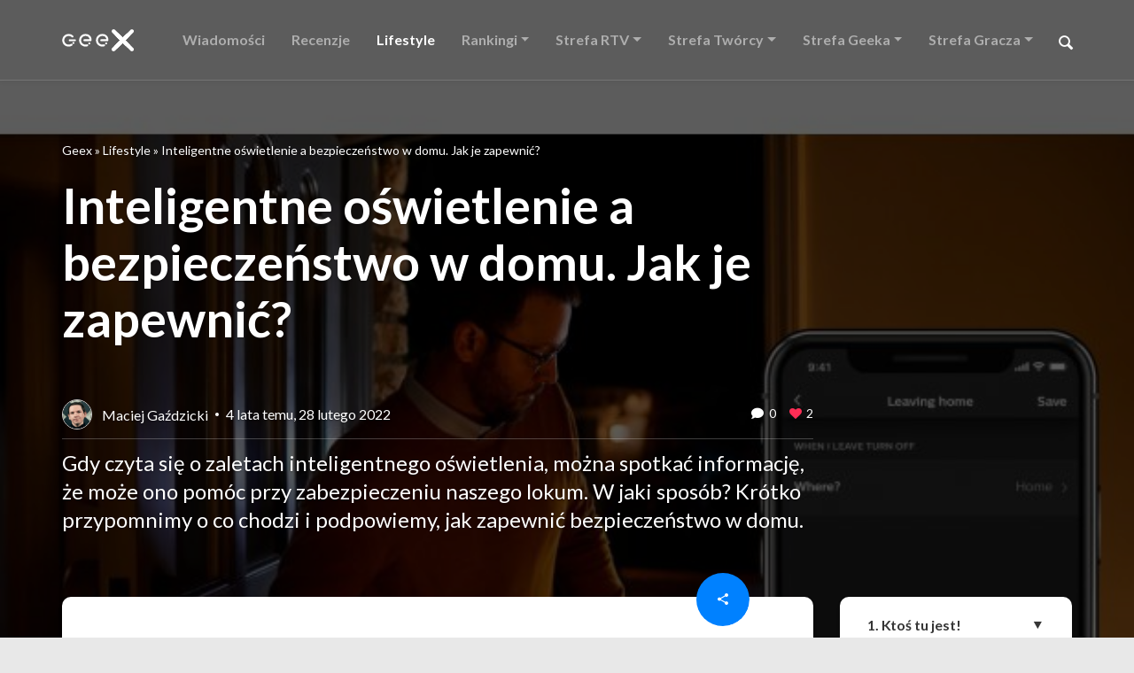

--- FILE ---
content_type: text/html; charset=UTF-8
request_url: https://geex.x-kom.pl/lifestyle/inteligentne-oswietlenie-bezpieczenstwo-w-domu/
body_size: 24650
content:
<!DOCTYPE html>
<html lang="pl">

    <head>
        <meta charset="UTF-8">
        
        <!-- Google Tag Manager -->
        <script>(function(w,d,s,l,i){w[l]=w[l]||[];w[l].push({'gtm.start':
        new Date().getTime(),event:'gtm.js'});var f=d.getElementsByTagName(s)[0],
        j=d.createElement(s),dl=l!='dataLayer'?'&l='+l:'';j.async=true;j.src=
        'https://www.googletagmanager.com/gtm.js?id='+i+dl;f.parentNode.insertBefore(j,f);
        })(window,document,'script','dataLayer','GTM-TN7KKD7');</script>
        <!-- End Google Tag Manager -->
    
<style id="reCAPTCHA-style" >.google-recaptcha-container{display:block;clear:both;}
.google-recaptcha-container iframe{margin:0;}
.google-recaptcha-container .plugin-credits a{text-decoration:underline;}</style>
<meta name='robots' content='index, follow, max-image-preview:large, max-snippet:-1, max-video-preview:-1' />

	<!-- This site is optimized with the Yoast SEO plugin v20.5 - https://yoast.com/wordpress/plugins/seo/ -->
	<title>Inteligentne oświetlenie a bezpieczeństwo w domu - Geex</title>
	<meta name="description" content="Mamy inteligentne oświetlenie. Jak przy jego pomocy zapewnić bezpieczeństwo w domu? Jak odstraszyć złodzieja?" />
	<link rel="canonical" href="https://geex.x-kom.pl/lifestyle/inteligentne-oswietlenie-bezpieczenstwo-w-domu/" />
	<meta property="og:locale" content="pl_PL" />
	<meta property="og:type" content="article" />
	<meta property="og:title" content="Inteligentne oświetlenie a bezpieczeństwo w domu - Geex" />
	<meta property="og:description" content="Mamy inteligentne oświetlenie. Jak przy jego pomocy zapewnić bezpieczeństwo w domu? Jak odstraszyć złodzieja?" />
	<meta property="og:url" content="https://geex.x-kom.pl/lifestyle/inteligentne-oswietlenie-bezpieczenstwo-w-domu/" />
	<meta property="og:site_name" content="Geex" />
	<meta property="article:publisher" content="https://www.facebook.com/xkompl/" />
	<meta property="og:image" content="https://geex.x-kom.pl/wp-content/uploads/2022/02/philips-hue-mezczyzna-wychodzi.jpeg" />
	<meta property="og:image:width" content="617" />
	<meta property="og:image:height" content="530" />
	<meta property="og:image:type" content="image/jpeg" />
	<meta name="twitter:card" content="summary_large_image" />
	<meta name="twitter:label1" content="Szacowany czas czytania" />
	<meta name="twitter:data1" content="4 minuty" />
	<script type="application/ld+json" class="yoast-schema-graph">{"@context":"https://schema.org","@graph":[{"@type":"WebPage","@id":"https://geex.x-kom.pl/lifestyle/inteligentne-oswietlenie-bezpieczenstwo-w-domu/","url":"https://geex.x-kom.pl/lifestyle/inteligentne-oswietlenie-bezpieczenstwo-w-domu/","name":"Inteligentne oświetlenie a bezpieczeństwo w domu - Geex","isPartOf":{"@id":"https://geex.x-kom.pl/#website"},"primaryImageOfPage":{"@id":"https://geex.x-kom.pl/lifestyle/inteligentne-oswietlenie-bezpieczenstwo-w-domu/#primaryimage"},"image":{"@id":"https://geex.x-kom.pl/lifestyle/inteligentne-oswietlenie-bezpieczenstwo-w-domu/#primaryimage"},"thumbnailUrl":"https://geex.x-kom.pl/wp-content/uploads/2022/02/philips-hue-mezczyzna-wychodzi.jpeg","datePublished":"2022-02-28T22:59:40+00:00","dateModified":"2022-02-28T22:59:40+00:00","description":"Mamy inteligentne oświetlenie. Jak przy jego pomocy zapewnić bezpieczeństwo w domu? Jak odstraszyć złodzieja?","breadcrumb":{"@id":"https://geex.x-kom.pl/lifestyle/inteligentne-oswietlenie-bezpieczenstwo-w-domu/#breadcrumb"},"inLanguage":"pl-PL","potentialAction":[{"@type":"ReadAction","target":["https://geex.x-kom.pl/lifestyle/inteligentne-oswietlenie-bezpieczenstwo-w-domu/"]}]},{"@type":"ImageObject","inLanguage":"pl-PL","@id":"https://geex.x-kom.pl/lifestyle/inteligentne-oswietlenie-bezpieczenstwo-w-domu/#primaryimage","url":"https://geex.x-kom.pl/wp-content/uploads/2022/02/philips-hue-mezczyzna-wychodzi.jpeg","contentUrl":"https://geex.x-kom.pl/wp-content/uploads/2022/02/philips-hue-mezczyzna-wychodzi.jpeg","width":617,"height":530,"caption":"Philips Hue mężczyzna wychodzi"},{"@type":"BreadcrumbList","@id":"https://geex.x-kom.pl/lifestyle/inteligentne-oswietlenie-bezpieczenstwo-w-domu/#breadcrumb","itemListElement":[{"@type":"ListItem","position":1,"name":"Geex","item":"https://geex.x-kom.pl/"},{"@type":"ListItem","position":2,"name":"Lifestyle","item":"https://geex.x-kom.pl/lifestyle/"},{"@type":"ListItem","position":3,"name":"Inteligentne oświetlenie a bezpieczeństwo w domu. Jak je zapewnić?"}]},{"@type":"WebSite","@id":"https://geex.x-kom.pl/#website","url":"https://geex.x-kom.pl/","name":"Geex","description":"Recenzje technologii. Technologia po prostu.","publisher":{"@id":"https://geex.x-kom.pl/#organization"},"potentialAction":[{"@type":"SearchAction","target":{"@type":"EntryPoint","urlTemplate":"https://geex.x-kom.pl/?s={search_term_string}"},"query-input":"required name=search_term_string"}],"inLanguage":"pl-PL"},{"@type":"Organization","@id":"https://geex.x-kom.pl/#organization","name":"x-kom sp. z o.o.","url":"https://geex.x-kom.pl/","logo":{"@type":"ImageObject","inLanguage":"pl-PL","@id":"https://geex.x-kom.pl/#/schema/logo/image/","url":"https://geex.x-kom.pl/wp-content/uploads/2018/12/x-kom-logo.svg","contentUrl":"https://geex.x-kom.pl/wp-content/uploads/2018/12/x-kom-logo.svg","width":183.72139,"height":50.000005,"caption":"x-kom sp. z o.o."},"image":{"@id":"https://geex.x-kom.pl/#/schema/logo/image/"},"sameAs":["https://www.facebook.com/xkompl/"]}]}</script>
	<!-- / Yoast SEO plugin. -->


<link rel='dns-prefetch' href='//www.google.com' />
<script type="text/javascript">
window._wpemojiSettings = {"baseUrl":"https:\/\/s.w.org\/images\/core\/emoji\/14.0.0\/72x72\/","ext":".png","svgUrl":"https:\/\/s.w.org\/images\/core\/emoji\/14.0.0\/svg\/","svgExt":".svg","source":{"wpemoji":"https:\/\/geex.x-kom.pl\/wp-includes\/js\/wp-emoji.js","twemoji":"https:\/\/geex.x-kom.pl\/wp-includes\/js\/twemoji.js"}};
/**
 * @output wp-includes/js/wp-emoji-loader.js
 */

( function( window, document, settings ) {
	var src, ready, ii, tests;

	// Create a canvas element for testing native browser support of emoji.
	var canvas = document.createElement( 'canvas' );
	var context = canvas.getContext && canvas.getContext( '2d' );

	/**
	 * Checks if two sets of Emoji characters render the same visually.
	 *
	 * @since 4.9.0
	 *
	 * @private
	 *
	 * @param {string} set1 Set of Emoji to test.
	 * @param {string} set2 Set of Emoji to test.
	 *
	 * @return {boolean} True if the two sets render the same.
	 */
	function emojiSetsRenderIdentically( set1, set2 ) {
		// Cleanup from previous test.
		context.clearRect( 0, 0, canvas.width, canvas.height );
		context.fillText( set1, 0, 0 );
		var rendered1 = canvas.toDataURL();

		// Cleanup from previous test.
		context.clearRect( 0, 0, canvas.width, canvas.height );
		context.fillText( set2, 0, 0 );
		var rendered2 = canvas.toDataURL();

		return rendered1 === rendered2;
	}

	/**
	 * Determines if the browser properly renders Emoji that Twemoji can supplement.
	 *
	 * @since 4.2.0
	 *
	 * @private
	 *
	 * @param {string} type Whether to test for support of "flag" or "emoji".
	 *
	 * @return {boolean} True if the browser can render emoji, false if it cannot.
	 */
	function browserSupportsEmoji( type ) {
		var isIdentical;

		if ( ! context || ! context.fillText ) {
			return false;
		}

		/*
		 * Chrome on OS X added native emoji rendering in M41. Unfortunately,
		 * it doesn't work when the font is bolder than 500 weight. So, we
		 * check for bold rendering support to avoid invisible emoji in Chrome.
		 */
		context.textBaseline = 'top';
		context.font = '600 32px Arial';

		switch ( type ) {
			case 'flag':
				/*
				 * Test for Transgender flag compatibility. Added in Unicode 13.
				 *
				 * To test for support, we try to render it, and compare the rendering to how it would look if
				 * the browser doesn't render it correctly (white flag emoji + transgender symbol).
				 */
				isIdentical = emojiSetsRenderIdentically(
					'\uD83C\uDFF3\uFE0F\u200D\u26A7\uFE0F', // as a zero-width joiner sequence
					'\uD83C\uDFF3\uFE0F\u200B\u26A7\uFE0F'  // separated by a zero-width space
				);

				if ( isIdentical ) {
					return false;
				}

				/*
				 * Test for UN flag compatibility. This is the least supported of the letter locale flags,
				 * so gives us an easy test for full support.
				 *
				 * To test for support, we try to render it, and compare the rendering to how it would look if
				 * the browser doesn't render it correctly ([U] + [N]).
				 */
				isIdentical = emojiSetsRenderIdentically(
					'\uD83C\uDDFA\uD83C\uDDF3',       // as the sequence of two code points
					'\uD83C\uDDFA\u200B\uD83C\uDDF3'  // as the two code points separated by a zero-width space
				);

				if ( isIdentical ) {
					return false;
				}

				/*
				 * Test for English flag compatibility. England is a country in the United Kingdom, it
				 * does not have a two letter locale code but rather a five letter sub-division code.
				 *
				 * To test for support, we try to render it, and compare the rendering to how it would look if
				 * the browser doesn't render it correctly (black flag emoji + [G] + [B] + [E] + [N] + [G]).
				 */
				isIdentical = emojiSetsRenderIdentically(
					// as the flag sequence
					'\uD83C\uDFF4\uDB40\uDC67\uDB40\uDC62\uDB40\uDC65\uDB40\uDC6E\uDB40\uDC67\uDB40\uDC7F',
					// with each code point separated by a zero-width space
					'\uD83C\uDFF4\u200B\uDB40\uDC67\u200B\uDB40\uDC62\u200B\uDB40\uDC65\u200B\uDB40\uDC6E\u200B\uDB40\uDC67\u200B\uDB40\uDC7F'
				);

				return ! isIdentical;
			case 'emoji':
				/*
				 * Why can't we be friends? Everyone can now shake hands in emoji, regardless of skin tone!
				 *
				 * To test for Emoji 14.0 support, try to render a new emoji: Handshake: Light Skin Tone, Dark Skin Tone.
				 *
				 * The Handshake: Light Skin Tone, Dark Skin Tone emoji is a ZWJ sequence combining 🫱 Rightwards Hand,
				 * 🏻 Light Skin Tone, a Zero Width Joiner, 🫲 Leftwards Hand, and 🏿 Dark Skin Tone.
				 *
				 * 0x1FAF1 == Rightwards Hand
				 * 0x1F3FB == Light Skin Tone
				 * 0x200D == Zero-Width Joiner (ZWJ) that links the code points for the new emoji or
				 * 0x200B == Zero-Width Space (ZWS) that is rendered for clients not supporting the new emoji.
				 * 0x1FAF2 == Leftwards Hand
				 * 0x1F3FF == Dark Skin Tone.
				 *
				 * When updating this test for future Emoji releases, ensure that individual emoji that make up the
				 * sequence come from older emoji standards.
				 */
				isIdentical = emojiSetsRenderIdentically(
					'\uD83E\uDEF1\uD83C\uDFFB\u200D\uD83E\uDEF2\uD83C\uDFFF', // as the zero-width joiner sequence
					'\uD83E\uDEF1\uD83C\uDFFB\u200B\uD83E\uDEF2\uD83C\uDFFF'  // separated by a zero-width space
				);

				return ! isIdentical;
		}

		return false;
	}

	/**
	 * Adds a script to the head of the document.
	 *
	 * @ignore
	 *
	 * @since 4.2.0
	 *
	 * @param {Object} src The url where the script is located.
	 * @return {void}
	 */
	function addScript( src ) {
		var script = document.createElement( 'script' );

		script.src = src;
		script.defer = script.type = 'text/javascript';
		document.getElementsByTagName( 'head' )[0].appendChild( script );
	}

	tests = Array( 'flag', 'emoji' );

	settings.supports = {
		everything: true,
		everythingExceptFlag: true
	};

	/*
	 * Tests the browser support for flag emojis and other emojis, and adjusts the
	 * support settings accordingly.
	 */
	for( ii = 0; ii < tests.length; ii++ ) {
		settings.supports[ tests[ ii ] ] = browserSupportsEmoji( tests[ ii ] );

		settings.supports.everything = settings.supports.everything && settings.supports[ tests[ ii ] ];

		if ( 'flag' !== tests[ ii ] ) {
			settings.supports.everythingExceptFlag = settings.supports.everythingExceptFlag && settings.supports[ tests[ ii ] ];
		}
	}

	settings.supports.everythingExceptFlag = settings.supports.everythingExceptFlag && ! settings.supports.flag;

	// Sets DOMReady to false and assigns a ready function to settings.
	settings.DOMReady = false;
	settings.readyCallback = function() {
		settings.DOMReady = true;
	};

	// When the browser can not render everything we need to load a polyfill.
	if ( ! settings.supports.everything ) {
		ready = function() {
			settings.readyCallback();
		};

		/*
		 * Cross-browser version of adding a dom ready event.
		 */
		if ( document.addEventListener ) {
			document.addEventListener( 'DOMContentLoaded', ready, false );
			window.addEventListener( 'load', ready, false );
		} else {
			window.attachEvent( 'onload', ready );
			document.attachEvent( 'onreadystatechange', function() {
				if ( 'complete' === document.readyState ) {
					settings.readyCallback();
				}
			} );
		}

		src = settings.source || {};

		if ( src.concatemoji ) {
			addScript( src.concatemoji );
		} else if ( src.wpemoji && src.twemoji ) {
			addScript( src.twemoji );
			addScript( src.wpemoji );
		}
	}

} )( window, document, window._wpemojiSettings );
</script>
<style type="text/css">
img.wp-smiley,
img.emoji {
	display: inline !important;
	border: none !important;
	box-shadow: none !important;
	height: 1em !important;
	width: 1em !important;
	margin: 0 0.07em !important;
	vertical-align: -0.1em !important;
	background: none !important;
	padding: 0 !important;
}
</style>
	<link rel='stylesheet' id='wp-block-library-css' href='https://geex.x-kom.pl/wp-includes/css/dist/block-library/style.css' type='text/css' media='all' />
<style id='wp-block-library-theme-inline-css' type='text/css'>
.wp-block-audio figcaption{
  color:#555;
  font-size:13px;
  text-align:center;
}
.is-dark-theme .wp-block-audio figcaption{
  color:hsla(0,0%,100%,.65);
}

.wp-block-audio{
  margin:0 0 1em;
}

.wp-block-code{
  border:1px solid #ccc;
  border-radius:4px;
  font-family:Menlo,Consolas,monaco,monospace;
  padding:.8em 1em;
}

.wp-block-embed figcaption{
  color:#555;
  font-size:13px;
  text-align:center;
}
.is-dark-theme .wp-block-embed figcaption{
  color:hsla(0,0%,100%,.65);
}

.wp-block-embed{
  margin:0 0 1em;
}

.blocks-gallery-caption{
  color:#555;
  font-size:13px;
  text-align:center;
}
.is-dark-theme .blocks-gallery-caption{
  color:hsla(0,0%,100%,.65);
}

.wp-block-image figcaption{
  color:#555;
  font-size:13px;
  text-align:center;
}
.is-dark-theme .wp-block-image figcaption{
  color:hsla(0,0%,100%,.65);
}

.wp-block-image{
  margin:0 0 1em;
}

.wp-block-pullquote{
  border-bottom:4px solid;
  border-top:4px solid;
  color:currentColor;
  margin-bottom:1.75em;
}
.wp-block-pullquote cite,.wp-block-pullquote footer,.wp-block-pullquote__citation{
  color:currentColor;
  font-size:.8125em;
  font-style:normal;
  text-transform:uppercase;
}

.wp-block-quote{
  border-left:.25em solid;
  margin:0 0 1.75em;
  padding-left:1em;
}
.wp-block-quote cite,.wp-block-quote footer{
  color:currentColor;
  font-size:.8125em;
  font-style:normal;
  position:relative;
}
.wp-block-quote.has-text-align-right{
  border-left:none;
  border-right:.25em solid;
  padding-left:0;
  padding-right:1em;
}
.wp-block-quote.has-text-align-center{
  border:none;
  padding-left:0;
}
.wp-block-quote.is-large,.wp-block-quote.is-style-large,.wp-block-quote.is-style-plain{
  border:none;
}

.wp-block-search .wp-block-search__label{
  font-weight:700;
}

.wp-block-search__button{
  border:1px solid #ccc;
  padding:.375em .625em;
}

:where(.wp-block-group.has-background){
  padding:1.25em 2.375em;
}

.wp-block-separator.has-css-opacity{
  opacity:.4;
}

.wp-block-separator{
  border:none;
  border-bottom:2px solid;
  margin-left:auto;
  margin-right:auto;
}
.wp-block-separator.has-alpha-channel-opacity{
  opacity:1;
}
.wp-block-separator:not(.is-style-wide):not(.is-style-dots){
  width:100px;
}
.wp-block-separator.has-background:not(.is-style-dots){
  border-bottom:none;
  height:1px;
}
.wp-block-separator.has-background:not(.is-style-wide):not(.is-style-dots){
  height:2px;
}

.wp-block-table{
  margin:0 0 1em;
}
.wp-block-table td,.wp-block-table th{
  word-break:normal;
}
.wp-block-table figcaption{
  color:#555;
  font-size:13px;
  text-align:center;
}
.is-dark-theme .wp-block-table figcaption{
  color:hsla(0,0%,100%,.65);
}

.wp-block-video figcaption{
  color:#555;
  font-size:13px;
  text-align:center;
}
.is-dark-theme .wp-block-video figcaption{
  color:hsla(0,0%,100%,.65);
}

.wp-block-video{
  margin:0 0 1em;
}

.wp-block-template-part.has-background{
  margin-bottom:0;
  margin-top:0;
  padding:1.25em 2.375em;
}
</style>
<style id='safe-svg-svg-icon-style-inline-css' type='text/css'>
.safe-svg-cover .safe-svg-inside{display:inline-block;max-width:100%}.safe-svg-cover svg{height:100%;max-height:100%;max-width:100%;width:100%}

</style>
<link rel='stylesheet' id='mpp_gutenberg-css' href='https://geex.x-kom.pl/wp-content/plugins/metronet-profile-picture/dist/blocks.style.build.css' type='text/css' media='all' />
<link rel='stylesheet' id='classic-theme-styles-css' href='https://geex.x-kom.pl/wp-includes/css/classic-themes.css' type='text/css' media='all' />
<style id='global-styles-inline-css' type='text/css'>
body{--wp--preset--color--black: #000000;--wp--preset--color--cyan-bluish-gray: #abb8c3;--wp--preset--color--white: #ffffff;--wp--preset--color--pale-pink: #f78da7;--wp--preset--color--vivid-red: #cf2e2e;--wp--preset--color--luminous-vivid-orange: #ff6900;--wp--preset--color--luminous-vivid-amber: #fcb900;--wp--preset--color--light-green-cyan: #7bdcb5;--wp--preset--color--vivid-green-cyan: #00d084;--wp--preset--color--pale-cyan-blue: #8ed1fc;--wp--preset--color--vivid-cyan-blue: #0693e3;--wp--preset--color--vivid-purple: #9b51e0;--wp--preset--gradient--vivid-cyan-blue-to-vivid-purple: linear-gradient(135deg,rgba(6,147,227,1) 0%,rgb(155,81,224) 100%);--wp--preset--gradient--light-green-cyan-to-vivid-green-cyan: linear-gradient(135deg,rgb(122,220,180) 0%,rgb(0,208,130) 100%);--wp--preset--gradient--luminous-vivid-amber-to-luminous-vivid-orange: linear-gradient(135deg,rgba(252,185,0,1) 0%,rgba(255,105,0,1) 100%);--wp--preset--gradient--luminous-vivid-orange-to-vivid-red: linear-gradient(135deg,rgba(255,105,0,1) 0%,rgb(207,46,46) 100%);--wp--preset--gradient--very-light-gray-to-cyan-bluish-gray: linear-gradient(135deg,rgb(238,238,238) 0%,rgb(169,184,195) 100%);--wp--preset--gradient--cool-to-warm-spectrum: linear-gradient(135deg,rgb(74,234,220) 0%,rgb(151,120,209) 20%,rgb(207,42,186) 40%,rgb(238,44,130) 60%,rgb(251,105,98) 80%,rgb(254,248,76) 100%);--wp--preset--gradient--blush-light-purple: linear-gradient(135deg,rgb(255,206,236) 0%,rgb(152,150,240) 100%);--wp--preset--gradient--blush-bordeaux: linear-gradient(135deg,rgb(254,205,165) 0%,rgb(254,45,45) 50%,rgb(107,0,62) 100%);--wp--preset--gradient--luminous-dusk: linear-gradient(135deg,rgb(255,203,112) 0%,rgb(199,81,192) 50%,rgb(65,88,208) 100%);--wp--preset--gradient--pale-ocean: linear-gradient(135deg,rgb(255,245,203) 0%,rgb(182,227,212) 50%,rgb(51,167,181) 100%);--wp--preset--gradient--electric-grass: linear-gradient(135deg,rgb(202,248,128) 0%,rgb(113,206,126) 100%);--wp--preset--gradient--midnight: linear-gradient(135deg,rgb(2,3,129) 0%,rgb(40,116,252) 100%);--wp--preset--duotone--dark-grayscale: url('#wp-duotone-dark-grayscale');--wp--preset--duotone--grayscale: url('#wp-duotone-grayscale');--wp--preset--duotone--purple-yellow: url('#wp-duotone-purple-yellow');--wp--preset--duotone--blue-red: url('#wp-duotone-blue-red');--wp--preset--duotone--midnight: url('#wp-duotone-midnight');--wp--preset--duotone--magenta-yellow: url('#wp-duotone-magenta-yellow');--wp--preset--duotone--purple-green: url('#wp-duotone-purple-green');--wp--preset--duotone--blue-orange: url('#wp-duotone-blue-orange');--wp--preset--font-size--small: 13px;--wp--preset--font-size--medium: 20px;--wp--preset--font-size--large: 36px;--wp--preset--font-size--x-large: 42px;--wp--preset--spacing--20: 0.44rem;--wp--preset--spacing--30: 0.67rem;--wp--preset--spacing--40: 1rem;--wp--preset--spacing--50: 1.5rem;--wp--preset--spacing--60: 2.25rem;--wp--preset--spacing--70: 3.38rem;--wp--preset--spacing--80: 5.06rem;--wp--preset--shadow--natural: 6px 6px 9px rgba(0, 0, 0, 0.2);--wp--preset--shadow--deep: 12px 12px 50px rgba(0, 0, 0, 0.4);--wp--preset--shadow--sharp: 6px 6px 0px rgba(0, 0, 0, 0.2);--wp--preset--shadow--outlined: 6px 6px 0px -3px rgba(255, 255, 255, 1), 6px 6px rgba(0, 0, 0, 1);--wp--preset--shadow--crisp: 6px 6px 0px rgba(0, 0, 0, 1);}:where(.is-layout-flex){gap: 0.5em;}body .is-layout-flow > .alignleft{float: left;margin-inline-start: 0;margin-inline-end: 2em;}body .is-layout-flow > .alignright{float: right;margin-inline-start: 2em;margin-inline-end: 0;}body .is-layout-flow > .aligncenter{margin-left: auto !important;margin-right: auto !important;}body .is-layout-constrained > .alignleft{float: left;margin-inline-start: 0;margin-inline-end: 2em;}body .is-layout-constrained > .alignright{float: right;margin-inline-start: 2em;margin-inline-end: 0;}body .is-layout-constrained > .aligncenter{margin-left: auto !important;margin-right: auto !important;}body .is-layout-constrained > :where(:not(.alignleft):not(.alignright):not(.alignfull)){max-width: var(--wp--style--global--content-size);margin-left: auto !important;margin-right: auto !important;}body .is-layout-constrained > .alignwide{max-width: var(--wp--style--global--wide-size);}body .is-layout-flex{display: flex;}body .is-layout-flex{flex-wrap: wrap;align-items: center;}body .is-layout-flex > *{margin: 0;}:where(.wp-block-columns.is-layout-flex){gap: 2em;}.has-black-color{color: var(--wp--preset--color--black) !important;}.has-cyan-bluish-gray-color{color: var(--wp--preset--color--cyan-bluish-gray) !important;}.has-white-color{color: var(--wp--preset--color--white) !important;}.has-pale-pink-color{color: var(--wp--preset--color--pale-pink) !important;}.has-vivid-red-color{color: var(--wp--preset--color--vivid-red) !important;}.has-luminous-vivid-orange-color{color: var(--wp--preset--color--luminous-vivid-orange) !important;}.has-luminous-vivid-amber-color{color: var(--wp--preset--color--luminous-vivid-amber) !important;}.has-light-green-cyan-color{color: var(--wp--preset--color--light-green-cyan) !important;}.has-vivid-green-cyan-color{color: var(--wp--preset--color--vivid-green-cyan) !important;}.has-pale-cyan-blue-color{color: var(--wp--preset--color--pale-cyan-blue) !important;}.has-vivid-cyan-blue-color{color: var(--wp--preset--color--vivid-cyan-blue) !important;}.has-vivid-purple-color{color: var(--wp--preset--color--vivid-purple) !important;}.has-black-background-color{background-color: var(--wp--preset--color--black) !important;}.has-cyan-bluish-gray-background-color{background-color: var(--wp--preset--color--cyan-bluish-gray) !important;}.has-white-background-color{background-color: var(--wp--preset--color--white) !important;}.has-pale-pink-background-color{background-color: var(--wp--preset--color--pale-pink) !important;}.has-vivid-red-background-color{background-color: var(--wp--preset--color--vivid-red) !important;}.has-luminous-vivid-orange-background-color{background-color: var(--wp--preset--color--luminous-vivid-orange) !important;}.has-luminous-vivid-amber-background-color{background-color: var(--wp--preset--color--luminous-vivid-amber) !important;}.has-light-green-cyan-background-color{background-color: var(--wp--preset--color--light-green-cyan) !important;}.has-vivid-green-cyan-background-color{background-color: var(--wp--preset--color--vivid-green-cyan) !important;}.has-pale-cyan-blue-background-color{background-color: var(--wp--preset--color--pale-cyan-blue) !important;}.has-vivid-cyan-blue-background-color{background-color: var(--wp--preset--color--vivid-cyan-blue) !important;}.has-vivid-purple-background-color{background-color: var(--wp--preset--color--vivid-purple) !important;}.has-black-border-color{border-color: var(--wp--preset--color--black) !important;}.has-cyan-bluish-gray-border-color{border-color: var(--wp--preset--color--cyan-bluish-gray) !important;}.has-white-border-color{border-color: var(--wp--preset--color--white) !important;}.has-pale-pink-border-color{border-color: var(--wp--preset--color--pale-pink) !important;}.has-vivid-red-border-color{border-color: var(--wp--preset--color--vivid-red) !important;}.has-luminous-vivid-orange-border-color{border-color: var(--wp--preset--color--luminous-vivid-orange) !important;}.has-luminous-vivid-amber-border-color{border-color: var(--wp--preset--color--luminous-vivid-amber) !important;}.has-light-green-cyan-border-color{border-color: var(--wp--preset--color--light-green-cyan) !important;}.has-vivid-green-cyan-border-color{border-color: var(--wp--preset--color--vivid-green-cyan) !important;}.has-pale-cyan-blue-border-color{border-color: var(--wp--preset--color--pale-cyan-blue) !important;}.has-vivid-cyan-blue-border-color{border-color: var(--wp--preset--color--vivid-cyan-blue) !important;}.has-vivid-purple-border-color{border-color: var(--wp--preset--color--vivid-purple) !important;}.has-vivid-cyan-blue-to-vivid-purple-gradient-background{background: var(--wp--preset--gradient--vivid-cyan-blue-to-vivid-purple) !important;}.has-light-green-cyan-to-vivid-green-cyan-gradient-background{background: var(--wp--preset--gradient--light-green-cyan-to-vivid-green-cyan) !important;}.has-luminous-vivid-amber-to-luminous-vivid-orange-gradient-background{background: var(--wp--preset--gradient--luminous-vivid-amber-to-luminous-vivid-orange) !important;}.has-luminous-vivid-orange-to-vivid-red-gradient-background{background: var(--wp--preset--gradient--luminous-vivid-orange-to-vivid-red) !important;}.has-very-light-gray-to-cyan-bluish-gray-gradient-background{background: var(--wp--preset--gradient--very-light-gray-to-cyan-bluish-gray) !important;}.has-cool-to-warm-spectrum-gradient-background{background: var(--wp--preset--gradient--cool-to-warm-spectrum) !important;}.has-blush-light-purple-gradient-background{background: var(--wp--preset--gradient--blush-light-purple) !important;}.has-blush-bordeaux-gradient-background{background: var(--wp--preset--gradient--blush-bordeaux) !important;}.has-luminous-dusk-gradient-background{background: var(--wp--preset--gradient--luminous-dusk) !important;}.has-pale-ocean-gradient-background{background: var(--wp--preset--gradient--pale-ocean) !important;}.has-electric-grass-gradient-background{background: var(--wp--preset--gradient--electric-grass) !important;}.has-midnight-gradient-background{background: var(--wp--preset--gradient--midnight) !important;}.has-small-font-size{font-size: var(--wp--preset--font-size--small) !important;}.has-medium-font-size{font-size: var(--wp--preset--font-size--medium) !important;}.has-large-font-size{font-size: var(--wp--preset--font-size--large) !important;}.has-x-large-font-size{font-size: var(--wp--preset--font-size--x-large) !important;}
.wp-block-navigation a:where(:not(.wp-element-button)){color: inherit;}
:where(.wp-block-columns.is-layout-flex){gap: 2em;}
.wp-block-pullquote{font-size: 1.5em;line-height: 1.6;}
</style>
<link rel='stylesheet' id='nv-validation-style-css' href='https://geex.x-kom.pl/wp-content/plugins/comment-form-js-validation/includes/public/css/nv-validation.css' type='text/css' media='all' />
<link rel='stylesheet' id='cld-font-awesome-css' href='https://geex.x-kom.pl/wp-content/plugins/comments-like-dislike/css/fontawesome/css/all.min.css' type='text/css' media='all' />
<link rel='stylesheet' id='cld-frontend-css' href='https://geex.x-kom.pl/wp-content/plugins/comments-like-dislike/css/cld-frontend.css' type='text/css' media='all' />
<link rel='stylesheet' id='quiz-maker-css' href='https://geex.x-kom.pl/wp-content/plugins/quiz-maker/public/css/quiz-maker-public.css' type='text/css' media='all' />
<link rel='stylesheet' id='wp-pagenavi-css' href='https://geex.x-kom.pl/wp-content/plugins/wp-pagenavi/pagenavi-css.css' type='text/css' media='all' />
<link rel='stylesheet' id='dashicons-css' href='https://geex.x-kom.pl/wp-includes/css/dashicons.css' type='text/css' media='all' />
<link rel='stylesheet' id='style-css' href='https://geex.x-kom.pl/wp-content/themes/xkom/assets/css/bundle.css?ver=6.2.8' type='text/css' media='all' />
<link rel='stylesheet' id='griwpc-recaptcha-style-css' href='https://geex.x-kom.pl/wp-content/plugins/recaptcha-in-wp-comments-form/css/recaptcha.css' type='text/css' media='all' />
<style id='griwpc-recaptcha-style-inline-css' type='text/css'>
.google-recaptcha-container{display:block;clear:both;}
.google-recaptcha-container iframe{margin:0;}
.google-recaptcha-container .plugin-credits a{text-decoration:underline;}
</style>
<link rel='stylesheet' id='elementor-icons-css' href='https://geex.x-kom.pl/wp-content/plugins/elementor/assets/lib/eicons/css/elementor-icons.css' type='text/css' media='all' />
<link rel='stylesheet' id='elementor-frontend-legacy-css' href='https://geex.x-kom.pl/wp-content/plugins/elementor/assets/css/frontend-legacy.css' type='text/css' media='all' />
<link rel='stylesheet' id='elementor-frontend-css' href='https://geex.x-kom.pl/wp-content/plugins/elementor/assets/css/frontend.css' type='text/css' media='all' />
<link rel='stylesheet' id='swiper-css' href='https://geex.x-kom.pl/wp-content/plugins/elementor/assets/lib/swiper/css/swiper.css' type='text/css' media='all' />
<link rel='stylesheet' id='elementor-post-125975-css' href='https://geex.x-kom.pl/wp-content/uploads/elementor/css/post-125975.css' type='text/css' media='all' />
<link rel='stylesheet' id='font-awesome-5-all-css' href='https://geex.x-kom.pl/wp-content/plugins/elementor/assets/lib/font-awesome/css/all.css' type='text/css' media='all' />
<link rel='stylesheet' id='font-awesome-4-shim-css' href='https://geex.x-kom.pl/wp-content/plugins/elementor/assets/lib/font-awesome/css/v4-shims.css' type='text/css' media='all' />
<link rel='stylesheet' id='google-fonts-1-css' href='https://fonts.googleapis.com/css?family=Roboto%3A100%2C100italic%2C200%2C200italic%2C300%2C300italic%2C400%2C400italic%2C500%2C500italic%2C600%2C600italic%2C700%2C700italic%2C800%2C800italic%2C900%2C900italic%7CRoboto+Slab%3A100%2C100italic%2C200%2C200italic%2C300%2C300italic%2C400%2C400italic%2C500%2C500italic%2C600%2C600italic%2C700%2C700italic%2C800%2C800italic%2C900%2C900italic&#038;display=auto&#038;subset=latin-ext' type='text/css' media='all' />
<link rel="preconnect" href="https://fonts.gstatic.com/" crossorigin><script type='text/javascript' src='https://geex.x-kom.pl/wp-includes/js/jquery/jquery.js' id='jquery-core-js'></script>
<script type='text/javascript' src='https://geex.x-kom.pl/wp-includes/js/jquery/jquery-migrate.js' id='jquery-migrate-js'></script>
<script type='text/javascript' id='cld-frontend-js-extra'>
/* <![CDATA[ */
var cld_js_object = {"admin_ajax_url":"https:\/\/geex.x-kom.pl\/wp-admin\/admin-ajax.php","admin_ajax_nonce":"43b0e8b63d"};
/* ]]> */
</script>
<script type='text/javascript' src='https://geex.x-kom.pl/wp-content/plugins/comments-like-dislike/js/cld-frontend.js' id='cld-frontend-js'></script>
<script type='text/javascript' id='love-js-extra'>
/* <![CDATA[ */
var love_me = {"url":"https:\/\/geex.x-kom.pl\/wp-admin\/admin-ajax.php","nonce":"ea9ef54211"};
/* ]]> */
</script>
<script type='text/javascript' src='https://geex.x-kom.pl/wp-content/plugins/love-me/love.js' id='love-js'></script>
<script type='text/javascript' src='https://geex.x-kom.pl/wp-content/plugins/elementor/assets/lib/font-awesome/js/v4-shims.js' id='font-awesome-4-shim-js'></script>
<link rel="https://api.w.org/" href="https://geex.x-kom.pl/wp-json/" /><link rel="EditURI" type="application/rsd+xml" title="RSD" href="https://geex.x-kom.pl/xmlrpc.php?rsd" />
<link rel="wlwmanifest" type="application/wlwmanifest+xml" href="https://geex.x-kom.pl/wp-includes/wlwmanifest.xml" />
<link rel='shortlink' href='https://geex.x-kom.pl/?p=199449' />
<link rel="alternate" type="application/json+oembed" href="https://geex.x-kom.pl/wp-json/oembed/1.0/embed?url=https%3A%2F%2Fgeex.x-kom.pl%2Flifestyle%2Finteligentne-oswietlenie-bezpieczenstwo-w-domu%2F" />
<link rel="alternate" type="text/xml+oembed" href="https://geex.x-kom.pl/wp-json/oembed/1.0/embed?url=https%3A%2F%2Fgeex.x-kom.pl%2Flifestyle%2Finteligentne-oswietlenie-bezpieczenstwo-w-domu%2F&#038;format=xml" />
<style></style>		<script>
			document.documentElement.className = document.documentElement.className.replace( 'no-js', 'js' );
		</script>
				<style>
			.no-js img.lazyload { display: none; }
			figure.wp-block-image img.lazyloading { min-width: 150px; }
							.lazyload, .lazyloading { opacity: 0; }
				.lazyloaded {
					opacity: 1;
					transition: opacity 300ms;
					transition-delay: 0ms;
				}
					</style>
		<meta name="generator" content="Elementor 3.12.1; features: a11y_improvements, additional_custom_breakpoints; settings: css_print_method-external, google_font-enabled, font_display-auto">
<style type="text/css" id="custom-background-css">
body.custom-background { background-color: #f4f4f4; }
</style>
	<link rel="icon" href="https://geex.x-kom.pl/wp-content/uploads/2021/01/600px-X-kom-48x48.png" sizes="32x32" />
<link rel="icon" href="https://geex.x-kom.pl/wp-content/uploads/2021/01/600px-X-kom-230x230.png" sizes="192x192" />
<link rel="apple-touch-icon" href="https://geex.x-kom.pl/wp-content/uploads/2021/01/600px-X-kom-230x230.png" />
<meta name="msapplication-TileImage" content="https://geex.x-kom.pl/wp-content/uploads/2021/01/600px-X-kom-300x300.png" />
        <meta http-equiv="X-UA-Compatible" content="IE=edge">
        <meta name="viewport" content="width=device-width, initial-scale=1, minimum-scale=1">
        <meta http-equiv="content-language" content="pl">
        <!--[if IE ]><script type="text/javascript">window.location = "http://whatbrowser.org/";</script><![endif]-->
        <link rel="icon" href="https://geex.x-kom.pl/wp-content/themes/xkom/assets/img/favicon.ico" />
		
		<!--rv-->
		  <style amp-boilerplate>
				body{
					-webkit-animation:-amp-start 8s steps(1,end) 0s 1 normal both;
					-moz-animation:-amp-start 8s steps(1,end) 0s 1 normal both;
					-ms-animation:-amp-start 8s steps(1,end) 0s 1 normal both;
					animation:-amp-start 8s steps(1,end) 0s 1 normal both
					}
				@-webkit-keyframes-amp-start{from{visibility:hidden}to{visibility:visible}}
				@-moz-keyframes -amp-start{from{visibility:hidden}to{visibility:visible}}
				@-ms-keyframes -amp-start{from{visibility:hidden}to{visibility:visible}}
				@-o-keyframes -amp-start{from{visibility:hidden}to{visibility:visible}}
				@keyframes -amp-start{from{visibility:hidden}to{visibility:visible}}
		</style>
		<noscript>
			<style amp-boilerplate>
				body{
					-webkit-animation:none;
					-moz-animation:none;
					-ms-animation:none;
					animation:none
					}
			</style>
		</noscript>
		<script async src="https://cdn.ampproject.org/v0.js"></script>
		<script async custom-element="amp-ad" src="https://cdn.ampproject.org/v0/amp-ad-0.1.js"></script>
		<!--rve-->
		
		
<script async src="https://securepubads.g.doubleclick.net/tag/js/gpt.js"></script>
<script>
  window.googletag = window.googletag || {cmd: []};
  googletag.cmd.push(function() {
    googletag.defineSlot('/22141901828/portal-geex', ['fluid', [468, 60], [750, 300], [160, 600], [320, 100], [750, 100], [300, 600], [336, 280], [250, 250], [300, 250], [728, 90], [750, 200]], 'div-gpt-ad-1653555428993-0').addService(googletag.pubads());
    googletag.defineSlot('/22141901828/portal-geex/geex-search', [[750, 100], [950, 90], [980, 90], [728, 90], [960, 90], 'fluid', [970, 90]], 'div-gpt-ad-1655215278222-0').addService(googletag.pubads());
    googletag.defineSlot('/22141901828/portal-geex/portal-geex-post', [[160, 600], [250, 250]], 'div-gpt-ad-1655463842235-0').addService(googletag.pubads());
    googletag.defineSlot('/22141901828/portal-geex/1-z-3-special', [300, 600], 'div-gpt-ad-1666632671768-0').addService(googletag.pubads());
    googletag.defineSlot('/22141901828/portal-geex/2-z-3-special', [300, 600], 'div-gpt-ad-1666632744659-0').addService(googletag.pubads());
    googletag.defineSlot('/22141901828/portal-geex/3-z-3-special', [300, 600], 'div-gpt-ad-1666632797730-0').addService(googletag.pubads());
    googletag.defineSlot('/22141901828/portal-geex/article-001', [300, 250], 'div-gpt-ad-1666356745375-0').addService(googletag.pubads());
    googletag.defineSlot('/22141901828/portal-geex/author-001', [300, 250], 'div-gpt-ad-1666357187323-0').addService(googletag.pubads());
    googletag.defineSlot('/22141901828/portal-geex/article-002', [300, 250], 'div-gpt-ad-1666357850284-0').addService(googletag.pubads());
    googletag.defineSlot('/22141901828/portal-geex/Main-page-001', [970, 90], 'div-gpt-ad-1666634153349-0').addService(googletag.pubads());
    googletag.defineSlot('/22141901828/portal-geex/Main-page-002', [300, 250], 'div-gpt-ad-1666634560775-0').addService(googletag.pubads());
    googletag.pubads().enableSingleRequest();
    googletag.enableServices();
  });
</script>
    </head>

    <body class="xkom_lifestyle-template-default single single-xkom_lifestyle postid-199449 custom-background wp-custom-logo wp-embed-responsive elementor-default elementor-kit-125975 elementor-page elementor-page-199449">
        <!-- Google Tag Manager (noscript) -->
        <noscript>
            <iframe  height="0" width="0" style="display:none;visibility:hidden" data-src="https://www.googletagmanager.com/ns.html?id=GTM-TN7KKD7" class="lazyload" src="[data-uri]"></iframe>
        </noscript>
        <!-- End Google Tag Manager (noscript) -->

        <div id="fb-root"></div>
        <script>(function(d, s, id) {
          var js, fjs = d.getElementsByTagName(s)[0];
          if (d.getElementById(id)) return;
          js = d.createElement(s); js.id = id;
          js.src = 'https://connect.facebook.net/pl_PL/sdk.js#xfbml=1&version=v3.2';
          fjs.parentNode.insertBefore(js, fjs);
        }(document, 'script', 'facebook-jssdk'));</script>

        <section id="sidebar-nav" class="nano">
            <div class="swiper-sidebar nano-content">
                <div class="swiper-wrapper">
                    <div class="swiper-slide menu2">
                        <button class="btn sidebar-close float-right"><i class="icon-cross"></i></button>
                        <div class="avatar">
                                                    </div>
                        
	<aside class="widget-area" role="complementary" aria-label="Sidebar">
    		<div id="nav_menu-5" class="widget-odd widget-first widget-1 sidebar-main-menu widget widget-sidebar-left widget_nav_menu"><div class="menu-top-menu-container"><ul id="menu-top-menu" class="menu"><li id="menu-item-42" class="menu-item menu-item-type-post_type menu-item-object-page menu-item-42"><a href="https://geex.x-kom.pl/wiadomosci/">Wiadomości</a></li>
<li id="menu-item-88" class="menu-item menu-item-type-post_type menu-item-object-page menu-item-88"><a href="https://geex.x-kom.pl/recenzje/">Recenzje</a></li>
<li id="menu-item-72595" class="current-menu-item current_page_item menu-item menu-item-type-post_type menu-item-object-page menu-item-72595"><a href="https://geex.x-kom.pl/lifestyle/">Lifestyle</a></li>
<li id="menu-item-22255" class="menu-item menu-item-type-post_type menu-item-object-page menu-item-has-children menu-item-22255"><a href="https://geex.x-kom.pl/rankingi/">Rankingi</a>
<ul class="sub-menu">
	<li id="menu-item-60572" class="menu-item menu-item-type-taxonomy menu-item-object-xkom_rankings_category menu-item-60572"><a href="https://geex.x-kom.pl/kategoria-rankingi/rankingi-smartfonow/">TOP smartfony</a></li>
	<li id="menu-item-60570" class="menu-item menu-item-type-taxonomy menu-item-object-xkom_rankings_category menu-item-60570"><a href="https://geex.x-kom.pl/kategoria-rankingi/rankingi-laptopow/">TOP laptopy</a></li>
	<li id="menu-item-60573" class="menu-item menu-item-type-taxonomy menu-item-object-xkom_rankings_category menu-item-60573"><a href="https://geex.x-kom.pl/kategoria-rankingi/rankingi-telewizorow/">TOP telewizory</a></li>
	<li id="menu-item-60571" class="menu-item menu-item-type-taxonomy menu-item-object-xkom_rankings_category menu-item-60571"><a href="https://geex.x-kom.pl/kategoria-rankingi/rankingi-urzadzen-lifestyle/">TOP lifestyle</a></li>
	<li id="menu-item-89722" class="menu-item menu-item-type-taxonomy menu-item-object-xkom_rankings_category menu-item-89722"><a href="https://geex.x-kom.pl/kategoria-rankingi/ranking-sprzetu-dla-graczy/">TOP gaming</a></li>
	<li id="menu-item-285434" class="menu-item menu-item-type-taxonomy menu-item-object-xkom_rankings_category menu-item-285434"><a href="https://geex.x-kom.pl/kategoria-rankingi/polecane-komponenty/">TOP komponenty</a></li>
	<li id="menu-item-60574" class="menu-item menu-item-type-taxonomy menu-item-object-xkom_rankings_category menu-item-60574"><a href="https://geex.x-kom.pl/kategoria-rankingi/polecane-zestawy-komputerowe/">TOP zestawy komputerowe</a></li>
</ul>
</li>
<li id="menu-item-18910" class="menu-item menu-item-type-custom menu-item-object-custom menu-item-has-children menu-item-18910"><a href="https://geex.x-kom.pl/kategoria-wiadomosci/newsy-rtv/">Strefa RTV</a>
<ul class="sub-menu">
	<li id="menu-item-18878" class="menu-item menu-item-type-taxonomy menu-item-object-xkom_news_category menu-item-18878"><a href="https://geex.x-kom.pl/kategoria-wiadomosci/newsy-rtv/">Newsy RTV</a></li>
	<li id="menu-item-18879" class="menu-item menu-item-type-taxonomy menu-item-object-xkom_reviews_category menu-item-18879"><a href="https://geex.x-kom.pl/kategoria-recenzje/recenzje-tv/">Recenzje TV</a></li>
	<li id="menu-item-34941" class="menu-item menu-item-type-taxonomy menu-item-object-xkom_reviews_category menu-item-34941"><a href="https://geex.x-kom.pl/kategoria-recenzje/recenzje-testy-audio/">Recenzje i testy audio</a></li>
	<li id="menu-item-18877" class="menu-item menu-item-type-taxonomy menu-item-object-xkom_news_category menu-item-18877"><a href="https://geex.x-kom.pl/kategoria-wiadomosci/slowniczek-pojec-rtv/">Słowniczek pojęć RTV</a></li>
	<li id="menu-item-34944" class="menu-item menu-item-type-taxonomy menu-item-object-xkom_news_category menu-item-34944"><a href="https://geex.x-kom.pl/kategoria-wiadomosci/zalecane-ustawienia-tv/">Zalecane ustawienia TV</a></li>
</ul>
</li>
<li id="menu-item-248877" class="menu-item menu-item-type-custom menu-item-object-custom menu-item-has-children menu-item-248877"><a href="https://geex.x-kom.pl/strefa-tworcy/">Strefa Twórcy</a>
<ul class="sub-menu">
	<li id="menu-item-252018" class="menu-item menu-item-type-custom menu-item-object-custom menu-item-252018"><a href="https://geex.x-kom.pl/tag/wideo/">Wideo</a></li>
	<li id="menu-item-252019" class="menu-item menu-item-type-custom menu-item-object-custom menu-item-252019"><a href="https://geex.x-kom.pl/tag/grafika/">Grafika</a></li>
	<li id="menu-item-252020" class="menu-item menu-item-type-custom menu-item-object-custom menu-item-252020"><a href="https://geex.x-kom.pl/tag/fotografia/">Fotografia</a></li>
	<li id="menu-item-252021" class="menu-item menu-item-type-custom menu-item-object-custom menu-item-252021"><a href="https://geex.x-kom.pl/tag/muzyka/">Muzyka</a></li>
	<li id="menu-item-252022" class="menu-item menu-item-type-custom menu-item-object-custom menu-item-252022"><a href="https://geex.x-kom.pl/tag/social-media/">Social media</a></li>
</ul>
</li>
<li id="menu-item-103175" class="menu-item menu-item-type-custom menu-item-object-custom menu-item-has-children menu-item-103175"><a href="https://geex.x-kom.pl/strefa-geeka/">Strefa Geeka</a>
<ul class="sub-menu">
	<li id="menu-item-252015" class="menu-item menu-item-type-custom menu-item-object-custom menu-item-252015"><a href="https://geex.x-kom.pl/tag/hardware/">Hardware</a></li>
	<li id="menu-item-252016" class="menu-item menu-item-type-custom menu-item-object-custom menu-item-252016"><a href="https://geex.x-kom.pl/tag/smartfony/">Smartfony</a></li>
	<li id="menu-item-345585" class="menu-item menu-item-type-custom menu-item-object-custom menu-item-345585"><a href="https://geex.x-kom.pl/tag/aplikacje-mobilne/">Aplikacje mobilne</a></li>
	<li id="menu-item-252017" class="menu-item menu-item-type-custom menu-item-object-custom menu-item-252017"><a href="https://geex.x-kom.pl/tag/gadzety/">Gadżety</a></li>
</ul>
</li>
<li id="menu-item-256665" class="menu-item menu-item-type-custom menu-item-object-custom menu-item-has-children menu-item-256665"><a href="https://geex.x-kom.pl/strefa-gracza/">Strefa Gracza</a>
<ul class="sub-menu">
	<li id="menu-item-256666" class="menu-item menu-item-type-custom menu-item-object-custom menu-item-256666"><a href="https://geex.x-kom.pl/tag/gry/">Gry</a></li>
	<li id="menu-item-256667" class="menu-item menu-item-type-custom menu-item-object-custom menu-item-256667"><a href="https://geex.x-kom.pl/tag/gry-multiplayer/">Multiplayer</a></li>
	<li id="menu-item-256668" class="menu-item menu-item-type-custom menu-item-object-custom menu-item-256668"><a href="https://geex.x-kom.pl/tag/konsole-i-PC/">Konsole i PC</a></li>
	<li id="menu-item-256669" class="menu-item menu-item-type-custom menu-item-object-custom menu-item-256669"><a href="https://geex.x-kom.pl/tag/e-sport/">E-sport</a></li>
</ul>
</li>
</ul></div></div><div id="custom_html-2" class="widget_text widget-even widget-2 widget widget-sidebar-left widget_custom_html"><div class="textwidget custom-html-widget"><hr /></div></div><div id="nav_menu-6" class="widget-odd widget-3 sidebar-secondary-menu widget widget-sidebar-left widget_nav_menu"><div class="menu-offcavas-menu-secondary-container"><ul id="menu-offcavas-menu-secondary" class="menu"><li id="menu-item-84" class="menu-item menu-item-type-custom menu-item-object-custom menu-item-84"><a href="https://www.x-kom.pl/o-nas">O nas</a></li>
<li id="menu-item-1553" class="menu-item menu-item-type-custom menu-item-object-custom menu-item-1553"><a href="https://www.x-kom.pl/polityka-prywatnosci">Polityka prywatności</a></li>
<li id="menu-item-1556" class="menu-item menu-item-type-custom menu-item-object-custom menu-item-1556"><a href="https://www.x-kom.pl/cookies">Polityka cookies</a></li>
<li id="menu-item-1554" class="menu-item menu-item-type-custom menu-item-object-custom menu-item-1554"><a href="https://www.x-kom.pl/regulamin">Regulamin</a></li>
<li id="menu-item-86" class="menu-item menu-item-type-custom menu-item-object-custom menu-item-86"><a href="https://kariera.x-kom.pl/">Kariera</a></li>
<li id="menu-item-653" class="menu-item menu-item-type-post_type menu-item-object-page menu-item-653"><a href="https://geex.x-kom.pl/kontakt-z-redakcja/">Kontakt z redakcją</a></li>
</ul></div></div><div id="custom_html-3" class="widget_text widget-even widget-last widget-4 sidebar-socialmedia widget widget-sidebar-left widget_custom_html"><div class="textwidget custom-html-widget"><a href="https://www.facebook.com/XKOMpl" target="_blank" rel="noopener noreferrer"><i class="icon-facebook"><!-- icon --></i></a>
<a href="https://twitter.com/xkom_pl" target="_blank" rel="noopener noreferrer"><i class="icon-twitter"><!-- icon --></i></a>
<a href="https://www.youtube.com/c/xkompl" target="_blank" rel="noopener noreferrer"><i class="icon-youtube"><!-- icon --></i></a>
<a href="https://geex.x-kom.pl/feed/" target="_blank" rel="noopener noreferrer"><i class="icon-rss"><!-- icon --></i></a></div></div>	</aside>

                    </div>
                </div>
            </div>
        </section>
        <div class="overlay"></div>

        <nav id="navbar-top" class="navbar navbar-expand-lg navbar-light fixed-top navbar-transparent">
        <div class="container" itemtype="http://schema.org/Organization">
                <a class="navbar-brand" href="https://geex.x-kom.pl/" itemprop="url"><img  style="height: 50px" itemprop="logo" data-src="https://geex.x-kom.pl/wp-content/themes/xkom/assets/img/logo-geex.svg" class="lazyload" src="[data-uri]" /><noscript><img src="https://geex.x-kom.pl/wp-content/themes/xkom/assets/img/logo-geex.svg" style="height: 50px" itemprop="logo" /></noscript></a>

                <div class="collapse navbar-collapse" id="topNavigationMenu" itemscope="itemscope" itemtype="http://schema.org/SiteNavigationElement" role="navigation">
                    <ul id="menu-top-menu-1" class="navbar-nav mr-auto"><li class="menu-item menu-item-type-post_type menu-item-object-page menu-item-42 nav-item"><a href="https://geex.x-kom.pl/wiadomosci/" class="nav-link" itemprop="url"><span itemprop="name">Wiadomości</span></a></li>
<li class="menu-item menu-item-type-post_type menu-item-object-page menu-item-88 nav-item"><a href="https://geex.x-kom.pl/recenzje/" class="nav-link" itemprop="url"><span itemprop="name">Recenzje</span></a></li>
<li class="current-menu-item current_page_item menu-item menu-item-type-post_type menu-item-object-page menu-item-72595 nav-item active"><a href="https://geex.x-kom.pl/lifestyle/" class="nav-link active" itemprop="url"><span itemprop="name">Lifestyle</span></a></li>
<li class="menu-item menu-item-type-post_type menu-item-object-page menu-item-has-children menu-item-22255 nav-item dropdown"><a href="https://geex.x-kom.pl/rankingi/" class="nav-link dropdown-toggle" data-toggle="dropdown" itemprop="url"><span itemprop="name">Rankingi</span></a>
<div class="dropdown-menu">
<a href="https://geex.x-kom.pl/kategoria-rankingi/rankingi-smartfonow/" class=" dropdown-item" itemprop="url"><span itemprop="name">TOP smartfony</span></a><a href="https://geex.x-kom.pl/kategoria-rankingi/rankingi-laptopow/" class=" dropdown-item" itemprop="url"><span itemprop="name">TOP laptopy</span></a><a href="https://geex.x-kom.pl/kategoria-rankingi/rankingi-telewizorow/" class=" dropdown-item" itemprop="url"><span itemprop="name">TOP telewizory</span></a><a href="https://geex.x-kom.pl/kategoria-rankingi/rankingi-urzadzen-lifestyle/" class=" dropdown-item" itemprop="url"><span itemprop="name">TOP lifestyle</span></a><a href="https://geex.x-kom.pl/kategoria-rankingi/ranking-sprzetu-dla-graczy/" class=" dropdown-item" itemprop="url"><span itemprop="name">TOP gaming</span></a><a href="https://geex.x-kom.pl/kategoria-rankingi/polecane-komponenty/" class=" dropdown-item" itemprop="url"><span itemprop="name">TOP komponenty</span></a><a href="https://geex.x-kom.pl/kategoria-rankingi/polecane-zestawy-komputerowe/" class=" dropdown-item" itemprop="url"><span itemprop="name">TOP zestawy komputerowe</span></a></div>
</li>
<li class="menu-item menu-item-type-custom menu-item-object-custom menu-item-has-children menu-item-18910 nav-item dropdown"><a href="https://geex.x-kom.pl/kategoria-wiadomosci/newsy-rtv/" class="nav-link dropdown-toggle" data-toggle="dropdown" itemprop="url"><span itemprop="name">Strefa RTV</span></a>
<div class="dropdown-menu">
<a href="https://geex.x-kom.pl/kategoria-wiadomosci/newsy-rtv/" class=" dropdown-item" itemprop="url"><span itemprop="name">Newsy RTV</span></a><a href="https://geex.x-kom.pl/kategoria-recenzje/recenzje-tv/" class=" dropdown-item" itemprop="url"><span itemprop="name">Recenzje TV</span></a><a href="https://geex.x-kom.pl/kategoria-recenzje/recenzje-testy-audio/" class=" dropdown-item" itemprop="url"><span itemprop="name">Recenzje i testy audio</span></a><a href="https://geex.x-kom.pl/kategoria-wiadomosci/slowniczek-pojec-rtv/" class=" dropdown-item" itemprop="url"><span itemprop="name">Słowniczek pojęć RTV</span></a><a href="https://geex.x-kom.pl/kategoria-wiadomosci/zalecane-ustawienia-tv/" class=" dropdown-item" itemprop="url"><span itemprop="name">Zalecane ustawienia TV</span></a></div>
</li>
<li class="menu-item menu-item-type-custom menu-item-object-custom menu-item-has-children menu-item-248877 nav-item dropdown"><a href="https://geex.x-kom.pl/strefa-tworcy/" class="nav-link dropdown-toggle" data-toggle="dropdown" itemprop="url"><span itemprop="name">Strefa Twórcy</span></a>
<div class="dropdown-menu">
<a href="https://geex.x-kom.pl/tag/wideo/" class=" dropdown-item" itemprop="url"><span itemprop="name">Wideo</span></a><a href="https://geex.x-kom.pl/tag/grafika/" class=" dropdown-item" itemprop="url"><span itemprop="name">Grafika</span></a><a href="https://geex.x-kom.pl/tag/fotografia/" class=" dropdown-item" itemprop="url"><span itemprop="name">Fotografia</span></a><a href="https://geex.x-kom.pl/tag/muzyka/" class=" dropdown-item" itemprop="url"><span itemprop="name">Muzyka</span></a><a href="https://geex.x-kom.pl/tag/social-media/" class=" dropdown-item" itemprop="url"><span itemprop="name">Social media</span></a></div>
</li>
<li class="menu-item menu-item-type-custom menu-item-object-custom menu-item-has-children menu-item-103175 nav-item dropdown"><a href="https://geex.x-kom.pl/strefa-geeka/" class="nav-link dropdown-toggle" data-toggle="dropdown" itemprop="url"><span itemprop="name">Strefa Geeka</span></a>
<div class="dropdown-menu">
<a href="https://geex.x-kom.pl/tag/hardware/" class=" dropdown-item" itemprop="url"><span itemprop="name">Hardware</span></a><a href="https://geex.x-kom.pl/tag/smartfony/" class=" dropdown-item" itemprop="url"><span itemprop="name">Smartfony</span></a><a href="https://geex.x-kom.pl/tag/aplikacje-mobilne/" class=" dropdown-item" itemprop="url"><span itemprop="name">Aplikacje mobilne</span></a><a href="https://geex.x-kom.pl/tag/gadzety/" class=" dropdown-item" itemprop="url"><span itemprop="name">Gadżety</span></a></div>
</li>
<li class="menu-item menu-item-type-custom menu-item-object-custom menu-item-has-children menu-item-256665 nav-item dropdown"><a href="https://geex.x-kom.pl/strefa-gracza/" class="nav-link dropdown-toggle" data-toggle="dropdown" itemprop="url"><span itemprop="name">Strefa Gracza</span></a>
<div class="dropdown-menu">
<a href="https://geex.x-kom.pl/tag/gry/" class=" dropdown-item" itemprop="url"><span itemprop="name">Gry</span></a><a href="https://geex.x-kom.pl/tag/gry-multiplayer/" class=" dropdown-item" itemprop="url"><span itemprop="name">Multiplayer</span></a><a href="https://geex.x-kom.pl/tag/konsole-i-PC/" class=" dropdown-item" itemprop="url"><span itemprop="name">Konsole i PC</span></a><a href="https://geex.x-kom.pl/tag/e-sport/" class=" dropdown-item" itemprop="url"><span itemprop="name">E-sport</span></a></div>
</li>
</ul>                    <ul class="nav navbar-nav navbar-right">
                                                <li class="navbar-search"><a class="search-button" href="/wyszukiwarka/"><i class="icon-magnifying-glass"></i></a></li>
                    </ul>
                </div>
                <div class="d-block d-lg-none mobile-navbar navbar-menu">
                    <a class="menu-button" href="#"><i class="icon-menu"></i></a>
                </div>
                <div class="d-block d-lg-none mobile-navbar mobile-navbar-search">
                    <a class="search-button" href="/wyszukiwarka/"><i class="icon-magnifying-glass"></i></a>
                </div>
            </div>
        </nav>
<div itemscope itemtype="http://schema.org/Article">
    
<div class="hero light" style="background-image:url('https://geex.x-kom.pl/wp-content/uploads/2022/02/philips-hue-mezczyzna-wychodzi.jpeg');">
    <div class="hero-overlay"></div>
        <div class="container">
            <div class="row">
                <div class="col-12 col-lg-9">
                    <div id="breadcrumbs"><span><span><a href="https://geex.x-kom.pl/">Geex</a></span> » <span><a href="https://geex.x-kom.pl/lifestyle/">Lifestyle</a></span> » <span class="breadcrumb_last" aria-current="page">Inteligentne oświetlenie a bezpieczeństwo w domu. Jak je zapewnić?</span></span></div>                                        <h1 class="entry-title" itemprop="name">Inteligentne oświetlenie a bezpieczeństwo w domu. Jak je zapewnić?</h1>

                                        <div class="post-info">
                        <div class="post-meta">
                            <div class="post-author">
                                <a href="https://geex.x-kom.pl/author/maciej-gazdzicki/">
                                    <img   alt="Maciej Gaździcki" data-src="https://geex.x-kom.pl/wp-content/uploads/2019/04/awatar-2-48x48.png" class="img-responsive rounded-circle lazyload" src="[data-uri]" /><noscript><img class="img-responsive rounded-circle" src="https://geex.x-kom.pl/wp-content/uploads/2019/04/awatar-2-48x48.png" alt="Maciej Gaździcki" /></noscript>
                                </a>
                                <div class="post-author-info">
                                    <h5>
                                        <a href="https://geex.x-kom.pl/author/maciej-gazdzicki/" rel="author" itemprop="author" itemscope itemtype="http://schema.org/Person">
                                            <meta itemprop="name" content="Maciej Gaździcki">
                                            <meta itemprop="url" content="https://geex.x-kom.pl/author/maciej-gazdzicki/">
                                            Maciej Gaździcki                                        </a>
                                    </h5>
                                </div>
                            </div>

                            <meta itemprop="datePublished" content="2022-02-28">
                            <meta itemprop="dateModified" content="2022-02-28">
                            <meta itemscope itemprop="mainEntityOfPage"  itemType="https://schema.org/WebPage" itemid="https://geex.x-kom.pl/lifestyle/inteligentne-oswietlenie-bezpieczenstwo-w-domu/"/>
                            <meta itemprop="image" content="https://geex.x-kom.pl/wp-content/uploads/2022/02/philips-hue-mezczyzna-wychodzi.jpeg">

                            <div itemprop="publisher" itemscope itemtype="http://schema.org/Organization">
                                <meta itemprop="name" content="x-kom sp. z o.o.">
                                <div itemprop="logo" itemscope itemtype="https://schema.org/ImageObject">
                                    <meta itemprop="url" content="https://geex.x-kom.pl/wp-content/themes/xkom/assets/img/x-kom-logo.png">
                                </div>
                                <meta itemprop="url" content="https://geex.x-kom.pl/">
                            </div>

                            <div class="meta-dates">
                                <span class="dot-separator"></span>
                                <span>4 lata temu, 28 lutego 2022</span>
                                                            </div>
                        </div>
                        <div class="interactions">
                                                        <div class="comment-count ">
                                <a href="#komentarze" class="scroll-to"><i class="fa fa-comment"></i></a>
                                0                            </div>
                                                        <div class="love"><input  id="post_199449" type="checkbox" class="LoveCheck"/>
                <label for="post_199449" class="dashicons dashicons-heart LoveLabel" aria-label="like this"></label><span class="LoveCount">2</span></div><!--/love-->                        </div>
                    </div>
                    <div class="entry-excerpt">
                        <meta itemprop="headline" content="Gdy czyta się o zaletach inteligentnego oświetlenia, można spotkać informację, że może ono pomóc przy " />
                        <p>Gdy czyta się o zaletach inteligentnego oświetlenia, można spotkać informację, że może ono pomóc przy zabezpieczeniu naszego lokum. W jaki sposób? Krótko przypomnimy o co chodzi i podpowiemy, jak zapewnić bezpieczeństwo w domu.</p>
                    </div>
                </div>
                                            </div>
        </div>
    </div>
</div>
    <div class="container single-wrapper">
        <div class="row">
            <div class="col-12 col-lg-9 order-last order-sm-first">
                <div class="card card-post card-post-single">
				<div>
				<amp-ad max-width=400 height=300
		      		type="doubleclick"
   				data-slot="/22141901828/Main_v_01">
				</amp-ad>
				</div>
    <div class="share-box">
        <div class="share-box-buttons">
            <a class="share-button share-button-facebook" target="_blank" href="https://www.facebook.com/sharer/sharer.php?u=https://geex.x-kom.pl/lifestyle/inteligentne-oswietlenie-bezpieczenstwo-w-domu"><i class="fa fa-facebook"></i> Udostępnij</a>
            <a class="share-button share-button-twitter" target="_blank" href="https://twitter.com/intent/tweet?url=https://geex.x-kom.pl/lifestyle/inteligentne-oswietlenie-bezpieczenstwo-w-domu"><i class="fa fa-twitter"></i> Udostępnij</a>
        </div>
        <button type="button" class="btn btn-share">
            <i class="icon icon-share"></i>
        </button>
    </div>
    <div class="modal fade" id="shareModal" tabindex="-1" role="dialog" aria-labelledby="shareModalLabel" aria-hidden="true">
        <div class="modal-dialog modal-dialog-centered" role="document">
            <div class="modal-content">
                <div class="modal-body">
                    <button type="button" class="close" data-dismiss="modal" aria-label="Close">
                        <span aria-hidden="true">&times;</span>
                    </button>
                    <a class="share-button share-button-facebook" target="_blank" href="https://www.facebook.com/sharer/sharer.php?u=https://geex.x-kom.pl/lifestyle/inteligentne-oswietlenie-bezpieczenstwo-w-domu"><i class="fa fa-facebook"></i> Udostępnij</a>
                    <a class="share-button share-button-twitter" target="_blank" href="https://twitter.com/intent/tweet?url=https://geex.x-kom.pl/lifestyle/inteligentne-oswietlenie-bezpieczenstwo-w-domu"><i class="fa fa-twitter"></i> Udostępnij</a>
                </div>
            </div>
        </div>
    </div>

    		<div data-elementor-type="wp-post" data-elementor-id="199449" class="elementor elementor-199449">
						<div class="elementor-inner">
				<div class="elementor-section-wrap">
									<section class="elementor-section elementor-top-section elementor-element elementor-element-8a856ec elementor-section-boxed elementor-section-height-default elementor-section-height-default" data-id="8a856ec" data-element_type="section">
						<div class="elementor-container elementor-column-gap-default">
							<div class="elementor-row">
					<div class="elementor-column elementor-col-100 elementor-top-column elementor-element elementor-element-8e37523" data-id="8e37523" data-element_type="column">
			<div class="elementor-column-wrap elementor-element-populated">
							<div class="elementor-widget-wrap">
						<div class="elementor-element elementor-element-7713bae elementor-widget elementor-widget-text-editor" data-id="7713bae" data-element_type="widget" data-widget_type="text-editor.default">
				<div class="elementor-widget-container">
								<div class="elementor-text-editor elementor-clearfix">
				<h2><em>Ktoś tu jest! </em>Inteligentne oświetlenie stwarza wrażenie obecności</h2><p>Funkcja, o której mowa, to rozwiązanie, gdy nie ma nas w domu przez nieco dłuższy czas. Opuszczone lokum może przyciągnąć włamywacza. Dlatego inteligentne oświetlenie może pomóc w stworzeniu wrażenia, że ktoś jednak w domu jest.</p>					</div>
						</div>
				</div>
						</div>
					</div>
		</div>
								</div>
					</div>
		</section>
				<section class="elementor-section elementor-top-section elementor-element elementor-element-1a879f9 elementor-section-boxed elementor-section-height-default elementor-section-height-default" data-id="1a879f9" data-element_type="section">
						<div class="elementor-container elementor-column-gap-default">
							<div class="elementor-row">
					<div class="elementor-column elementor-col-100 elementor-top-column elementor-element elementor-element-e1c396b" data-id="e1c396b" data-element_type="column">
			<div class="elementor-column-wrap elementor-element-populated">
							<div class="elementor-widget-wrap">
						<div class="elementor-element elementor-element-6a4c712 elementor-widget elementor-widget-text-editor" data-id="6a4c712" data-element_type="widget" data-widget_type="text-editor.default">
				<div class="elementor-widget-container">
								<div class="elementor-text-editor elementor-clearfix">
				<p>Światło może zapalać się o określonych porach czy miejscach. A także działać w sposób nieregularny. To jeszcze bardziej uwiarygodni wersję, że w domu jest człowiek. Dobrze jest pilnować, by światło nie paliło się, gdy jest widno – zwłaszcza przez długi czas. Pomijając podbity rachunek, złodziej może zorientować się, że coś tu nie tak.</p>					</div>
						</div>
				</div>
						</div>
					</div>
		</div>
								</div>
					</div>
		</section>
				<section class="elementor-section elementor-top-section elementor-element elementor-element-25e3aad elementor-section-boxed elementor-section-height-default elementor-section-height-default" data-id="25e3aad" data-element_type="section">
						<div class="elementor-container elementor-column-gap-default">
							<div class="elementor-row">
					<div class="elementor-column elementor-col-100 elementor-top-column elementor-element elementor-element-daba2db" data-id="daba2db" data-element_type="column">
			<div class="elementor-column-wrap elementor-element-populated">
							<div class="elementor-widget-wrap">
						<div class="elementor-element elementor-element-8a06f8e elementor-widget elementor-widget-image" data-id="8a06f8e" data-element_type="widget" data-widget_type="image.default">
				<div class="elementor-widget-container">
								<div class="elementor-image">
									<figure class="wp-caption">
										<img decoding="async" width="900" height="900"   alt="TV Mimicking Philips Hue" data-srcset="https://geex.x-kom.pl/wp-content/uploads/2022/02/tv-mimicking-philips-hue.jpg 900w, https://geex.x-kom.pl/wp-content/uploads/2022/02/tv-mimicking-philips-hue-300x300.jpg 300w, https://geex.x-kom.pl/wp-content/uploads/2022/02/tv-mimicking-philips-hue-150x150.jpg 150w, https://geex.x-kom.pl/wp-content/uploads/2022/02/tv-mimicking-philips-hue-768x768.jpg 768w, https://geex.x-kom.pl/wp-content/uploads/2022/02/tv-mimicking-philips-hue-60x60.jpg 60w, https://geex.x-kom.pl/wp-content/uploads/2022/02/tv-mimicking-philips-hue-230x230.jpg 230w, https://geex.x-kom.pl/wp-content/uploads/2022/02/tv-mimicking-philips-hue-24x24.jpg 24w, https://geex.x-kom.pl/wp-content/uploads/2022/02/tv-mimicking-philips-hue-48x48.jpg 48w, https://geex.x-kom.pl/wp-content/uploads/2022/02/tv-mimicking-philips-hue-96x96.jpg 96w"  data-src="https://geex.x-kom.pl/wp-content/uploads/2022/02/tv-mimicking-philips-hue.jpg" data-sizes="(max-width: 900px) 100vw, 900px" class="attachment-large size-large wp-image-193514 lazyload" src="[data-uri]" /><noscript><img decoding="async" width="900" height="900" src="https://geex.x-kom.pl/wp-content/uploads/2022/02/tv-mimicking-philips-hue.jpg" class="attachment-large size-large wp-image-193514" alt="TV Mimicking Philips Hue" srcset="https://geex.x-kom.pl/wp-content/uploads/2022/02/tv-mimicking-philips-hue.jpg 900w, https://geex.x-kom.pl/wp-content/uploads/2022/02/tv-mimicking-philips-hue-300x300.jpg 300w, https://geex.x-kom.pl/wp-content/uploads/2022/02/tv-mimicking-philips-hue-150x150.jpg 150w, https://geex.x-kom.pl/wp-content/uploads/2022/02/tv-mimicking-philips-hue-768x768.jpg 768w, https://geex.x-kom.pl/wp-content/uploads/2022/02/tv-mimicking-philips-hue-60x60.jpg 60w, https://geex.x-kom.pl/wp-content/uploads/2022/02/tv-mimicking-philips-hue-230x230.jpg 230w, https://geex.x-kom.pl/wp-content/uploads/2022/02/tv-mimicking-philips-hue-24x24.jpg 24w, https://geex.x-kom.pl/wp-content/uploads/2022/02/tv-mimicking-philips-hue-48x48.jpg 48w, https://geex.x-kom.pl/wp-content/uploads/2022/02/tv-mimicking-philips-hue-96x96.jpg 96w" sizes="(max-width: 900px) 100vw, 900px" /></noscript>											<figcaption class="widget-image-caption wp-caption-text">Źródło: Philips Hue</figcaption>
										</figure>
								</div>
						</div>
				</div>
						</div>
					</div>
		</div>
								</div>
					</div>
		</section>
				<section class="elementor-section elementor-top-section elementor-element elementor-element-7fca177 elementor-section-boxed elementor-section-height-default elementor-section-height-default" data-id="7fca177" data-element_type="section">
						<div class="elementor-container elementor-column-gap-default">
							<div class="elementor-row">
					<div class="elementor-column elementor-col-100 elementor-top-column elementor-element elementor-element-770d047" data-id="770d047" data-element_type="column">
			<div class="elementor-column-wrap elementor-element-populated">
							<div class="elementor-widget-wrap">
						<div class="elementor-element elementor-element-b570ff7 elementor-widget elementor-widget-text-editor" data-id="b570ff7" data-element_type="widget" data-widget_type="text-editor.default">
				<div class="elementor-widget-container">
								<div class="elementor-text-editor elementor-clearfix">
				<h3>Symulowanie telewizora</h3><p>Jeden ze sposób stwarzania wrażenia, że ktoś jest w domu. Oświetlenie naśladuje to, które emituje telewizor. Można kupić lampkę przeznaczoną tylko do tego celu (na przykład FakeTV). Można jednak także skorzystać z takiej funkcji, jak TV Mimicking w przypadku oświetlenia Philips Hue.</p>					</div>
						</div>
				</div>
						</div>
					</div>
		</div>
								</div>
					</div>
		</section>
				<section class="elementor-section elementor-top-section elementor-element elementor-element-a469d50 elementor-section-boxed elementor-section-height-default elementor-section-height-default" data-id="a469d50" data-element_type="section">
						<div class="elementor-container elementor-column-gap-default">
							<div class="elementor-row">
					<div class="elementor-column elementor-col-100 elementor-top-column elementor-element elementor-element-29d21e9" data-id="29d21e9" data-element_type="column">
			<div class="elementor-column-wrap elementor-element-populated">
							<div class="elementor-widget-wrap">
						<div class="elementor-element elementor-element-7f8dd1e elementor-widget elementor-widget-text-editor" data-id="7f8dd1e" data-element_type="widget" data-widget_type="text-editor.default">
				<div class="elementor-widget-container">
								<div class="elementor-text-editor elementor-clearfix">
				<h2><em>Złodziej idzie! </em>Inteligentne oświetlenie a czujniki</h2><p>Inteligentne oświetlenie można także sparować z czujnikami. Gdy wykryją one ruch, zapalają się. To kolejna rzecz, która może zniechęcić złodzieja. Takie inteligentne oświetlenie można zamieścić wewnątrz i na zewnątrz. Zależnie od czujnika, możemy dostać powiadomienie o czasie ostatniej aktywacji.</p>					</div>
						</div>
				</div>
						</div>
					</div>
		</div>
								</div>
					</div>
		</section>
				<section class="elementor-section elementor-top-section elementor-element elementor-element-b47e15a elementor-section-boxed elementor-section-height-default elementor-section-height-default" data-id="b47e15a" data-element_type="section">
						<div class="elementor-container elementor-column-gap-default">
							<div class="elementor-row">
					<div class="elementor-column elementor-col-100 elementor-top-column elementor-element elementor-element-44f0fb3" data-id="44f0fb3" data-element_type="column">
			<div class="elementor-column-wrap elementor-element-populated">
							<div class="elementor-widget-wrap">
						<div class="elementor-element elementor-element-b100a28 elementor-widget elementor-widget-image" data-id="b100a28" data-element_type="widget" data-widget_type="image.default">
				<div class="elementor-widget-container">
								<div class="elementor-image">
									<figure class="wp-caption">
										<img decoding="async" width="1024" height="768"   alt="cień złodziej z łomem na ścianie czujnik" data-srcset="https://geex.x-kom.pl/wp-content/uploads/2022/02/cien-zlodziej-z-lomem-na-scianie-czujnik-1024x768.jpeg 1024w, https://geex.x-kom.pl/wp-content/uploads/2022/02/cien-zlodziej-z-lomem-na-scianie-czujnik-300x225.jpeg 300w, https://geex.x-kom.pl/wp-content/uploads/2022/02/cien-zlodziej-z-lomem-na-scianie-czujnik-768x576.jpeg 768w"  data-src="https://geex.x-kom.pl/wp-content/uploads/2022/02/cien-zlodziej-z-lomem-na-scianie-czujnik-1024x768.jpeg" data-sizes="(max-width: 1024px) 100vw, 1024px" class="attachment-large size-large wp-image-199471 lazyload" src="[data-uri]" /><noscript><img decoding="async" width="1024" height="768" src="https://geex.x-kom.pl/wp-content/uploads/2022/02/cien-zlodziej-z-lomem-na-scianie-czujnik-1024x768.jpeg" class="attachment-large size-large wp-image-199471" alt="cień złodziej z łomem na ścianie czujnik" srcset="https://geex.x-kom.pl/wp-content/uploads/2022/02/cien-zlodziej-z-lomem-na-scianie-czujnik-1024x768.jpeg 1024w, https://geex.x-kom.pl/wp-content/uploads/2022/02/cien-zlodziej-z-lomem-na-scianie-czujnik-300x225.jpeg 300w, https://geex.x-kom.pl/wp-content/uploads/2022/02/cien-zlodziej-z-lomem-na-scianie-czujnik-768x576.jpeg 768w" sizes="(max-width: 1024px) 100vw, 1024px" /></noscript>											<figcaption class="widget-image-caption wp-caption-text">Źródło: Adobe Stock</figcaption>
										</figure>
								</div>
						</div>
				</div>
						</div>
					</div>
		</div>
								</div>
					</div>
		</section>
				<section class="elementor-section elementor-top-section elementor-element elementor-element-dc21f98 elementor-section-boxed elementor-section-height-default elementor-section-height-default" data-id="dc21f98" data-element_type="section">
						<div class="elementor-container elementor-column-gap-default">
							<div class="elementor-row">
					<div class="elementor-column elementor-col-100 elementor-top-column elementor-element elementor-element-b79944d" data-id="b79944d" data-element_type="column">
			<div class="elementor-column-wrap elementor-element-populated">
							<div class="elementor-widget-wrap">
						<div class="elementor-element elementor-element-a4dcd99 elementor-widget elementor-widget-text-editor" data-id="a4dcd99" data-element_type="widget" data-widget_type="text-editor.default">
				<div class="elementor-widget-container">
								<div class="elementor-text-editor elementor-clearfix">
				<h2>Zdalne sterowanie inteligentnym oświetleniem</h2><p>Inteligentne oświetlenie można także kontrolować zdalnie. Potrzebna będzie do tego aplikacja oraz centralka. Możemy wówczas sterować światłem nawet, gdy jesteśmy poza domem. Dochodzi tu także zdalne wyłączanie światła, gdy zapomnieliśmy to zrobić. W aplikacji odbieramy także powiadomienia.</p>					</div>
						</div>
				</div>
						</div>
					</div>
		</div>
								</div>
					</div>
		</section>
				<section class="elementor-section elementor-top-section elementor-element elementor-element-e27d5db elementor-section-boxed elementor-section-height-default elementor-section-height-default" data-id="e27d5db" data-element_type="section">
						<div class="elementor-container elementor-column-gap-default">
							<div class="elementor-row">
					<div class="elementor-column elementor-col-100 elementor-top-column elementor-element elementor-element-1a6fdcc" data-id="1a6fdcc" data-element_type="column">
			<div class="elementor-column-wrap elementor-element-populated">
							<div class="elementor-widget-wrap">
						<div class="elementor-element elementor-element-d249bc5 elementor-widget elementor-widget-image" data-id="d249bc5" data-element_type="widget" data-widget_type="image.default">
				<div class="elementor-widget-container">
								<div class="elementor-image">
									<figure class="wp-caption">
										<img decoding="async" width="1024" height="458"   alt="Philips Hue światło aplikacja" data-srcset="https://geex.x-kom.pl/wp-content/uploads/2022/02/philips-hue-swiatlo-aplikacja-1024x458.jpg 1024w, https://geex.x-kom.pl/wp-content/uploads/2022/02/philips-hue-swiatlo-aplikacja-300x134.jpg 300w, https://geex.x-kom.pl/wp-content/uploads/2022/02/philips-hue-swiatlo-aplikacja-768x343.jpg 768w, https://geex.x-kom.pl/wp-content/uploads/2022/02/philips-hue-swiatlo-aplikacja.jpg 1300w"  data-src="https://geex.x-kom.pl/wp-content/uploads/2022/02/philips-hue-swiatlo-aplikacja-1024x458.jpg" data-sizes="(max-width: 1024px) 100vw, 1024px" class="attachment-large size-large wp-image-193513 lazyload" src="[data-uri]" /><noscript><img decoding="async" width="1024" height="458" src="https://geex.x-kom.pl/wp-content/uploads/2022/02/philips-hue-swiatlo-aplikacja-1024x458.jpg" class="attachment-large size-large wp-image-193513" alt="Philips Hue światło aplikacja" srcset="https://geex.x-kom.pl/wp-content/uploads/2022/02/philips-hue-swiatlo-aplikacja-1024x458.jpg 1024w, https://geex.x-kom.pl/wp-content/uploads/2022/02/philips-hue-swiatlo-aplikacja-300x134.jpg 300w, https://geex.x-kom.pl/wp-content/uploads/2022/02/philips-hue-swiatlo-aplikacja-768x343.jpg 768w, https://geex.x-kom.pl/wp-content/uploads/2022/02/philips-hue-swiatlo-aplikacja.jpg 1300w" sizes="(max-width: 1024px) 100vw, 1024px" /></noscript>											<figcaption class="widget-image-caption wp-caption-text">Źródło: Philips Hue</figcaption>
										</figure>
								</div>
						</div>
				</div>
						</div>
					</div>
		</div>
								</div>
					</div>
		</section>
				<section class="elementor-section elementor-top-section elementor-element elementor-element-21762e2 elementor-section-boxed elementor-section-height-default elementor-section-height-default" data-id="21762e2" data-element_type="section">
						<div class="elementor-container elementor-column-gap-default">
							<div class="elementor-row">
					<div class="elementor-column elementor-col-100 elementor-top-column elementor-element elementor-element-048ec3d" data-id="048ec3d" data-element_type="column">
			<div class="elementor-column-wrap elementor-element-populated">
							<div class="elementor-widget-wrap">
						<div class="elementor-element elementor-element-18b2327 elementor-widget elementor-widget-xkom_ranking_widget" data-id="18b2327" data-element_type="widget" data-widget_type="xkom_ranking_widget.default">
				<div class="elementor-widget-container">
					<div class="container-fluid p-0 api-list-product-container">
            <div class="row">
                <div class="col">
                    <h4>Polecane oświetlenie Philips Hue</h4>
                    <hr />
                </div>
            </div>
            <div class="row row--api-list-product">
                                    <div class="api-list-product api-list-product-xkom v4 col-12">
                        <a href="https://www.x-kom.pl/p/678525-inteligentna-zarowka-philips-hue-zestaw-startowy-white-and-color-ambiance-3xe27-1055lm.html" target="_blank">
                            <div class="row">
                                <div class="product-image col-4 col-sm-3 col-lg-3">
                                    <img decoding="async" src="
                                    https://cdn.x-kom.pl/i/setup/images/prod/big/product-large,,2021/9/pr_2021_9_8_8_20_29_400_00.jpg                                    " alt="Philips Hue Zestaw startowy White and color ambiance 3xE27 1055lm" class="img-responsive" />
                                </div>
                                <div class="col">
                                    <div class="row">
                                        <div class="col-12 col-sm-8 col-md-8">
                                            <div class="product-name">Philips Hue Zestaw startowy White and color ambiance 3xE27 1055lm</div>
                                            <div class="product-rating">
                                            <span class="product-rating__stars stars-60" data-value="6">
                                                    ★★★★★★
                                                    <!-- <span class="product-rating__stars__bg" data-width="99" style="width: 99%"></span> -->
                                                </span>
                                                <span class="product-rating__count">(31)</span>
                                            </div>
                                            <div class="product-description">
                                                                                                                                                                <div>
                                                                <span class="product-description__feature-name">Moc:</span> <span class="product-description__feature-value">9 W</span>
                                                            </div>
                                                                                                                        <div>
                                                                <span class="product-description__feature-name">Gwint:</span> <span class="product-description__feature-value">E27</span>
                                                            </div>
                                                                                                                        <div>
                                                                <span class="product-description__feature-name">Strumień świetlny:</span> <span class="product-description__feature-value">1055 lm</span>
                                                            </div>
                                                                                                                        <div>
                                                                <span class="product-description__feature-name">Klasa energetyczna:</span> <span class="product-description__feature-value">F</span>
                                                            </div>
                                                                                                        </div>
                                        </div>
                                        <div class="product-price col-12 col-sm-3 col-lg-3">
                                                                                        729,00 zł
                                        </div>
                                    </div>
                                </div>
                            </div>
                        </a>
                    </div>
                                </div>
        </div>
        		</div>
				</div>
						</div>
					</div>
		</div>
								</div>
					</div>
		</section>
				<section class="elementor-section elementor-top-section elementor-element elementor-element-7d61281 elementor-section-boxed elementor-section-height-default elementor-section-height-default" data-id="7d61281" data-element_type="section">
						<div class="elementor-container elementor-column-gap-default">
							<div class="elementor-row">
					<div class="elementor-column elementor-col-100 elementor-top-column elementor-element elementor-element-9de4b19" data-id="9de4b19" data-element_type="column">
			<div class="elementor-column-wrap elementor-element-populated">
							<div class="elementor-widget-wrap">
						<div class="elementor-element elementor-element-9b37b8f elementor-widget elementor-widget-text-editor" data-id="9b37b8f" data-element_type="widget" data-widget_type="text-editor.default">
				<div class="elementor-widget-container">
								<div class="elementor-text-editor elementor-clearfix">
				<h2>Światło to nie wszystko. Jak jeszcze zadbać o bezpieczeństwo w domu?</h2><p>Samo inteligentne oświetlenie może nie wystarczyć dla odstraszenia złodzieja. Tym bardziej, jeśli weźmie on nasz dom pod obserwację. Dlatego, jeżeli uznamy, że potrzebujemy dodatkowego zabezpieczenia, warto po nie sięgnąć. Mowa tu o systemach alarmowych, syrenach, czujnikach czy kamerach. Pamiętajmy, żeby zawsze się dobrze zastanowić czego i w jakim miejscu potrzebujemy.</p>					</div>
						</div>
				</div>
						</div>
					</div>
		</div>
								</div>
					</div>
		</section>
				<section class="elementor-section elementor-top-section elementor-element elementor-element-c4823fe elementor-section-boxed elementor-section-height-default elementor-section-height-default" data-id="c4823fe" data-element_type="section">
						<div class="elementor-container elementor-column-gap-default">
							<div class="elementor-row">
					<div class="elementor-column elementor-col-100 elementor-top-column elementor-element elementor-element-fe74832" data-id="fe74832" data-element_type="column">
			<div class="elementor-column-wrap elementor-element-populated">
							<div class="elementor-widget-wrap">
						<div class="elementor-element elementor-element-0e5bc66 elementor-widget elementor-widget-text-editor" data-id="0e5bc66" data-element_type="widget" data-widget_type="text-editor.default">
				<div class="elementor-widget-container">
								<div class="elementor-text-editor elementor-clearfix">
				<p><img decoding="async"  role="img" draggable="false"  alt="🔒" data-src="https://s.w.org/images/core/emoji/13.1.0/svg/1f512.svg" class="emoji lazyload" src="[data-uri]" /><noscript><img decoding="async"  role="img" draggable="false"  alt="🔒" data-src="https://s.w.org/images/core/emoji/13.1.0/svg/1f512.svg" class="emoji lazyload" src="[data-uri]" /><noscript><img decoding="async" class="emoji" role="img" draggable="false" src="https://s.w.org/images/core/emoji/13.1.0/svg/1f512.svg" alt="🔒" /></noscript></noscript> <a href="https://geex.x-kom.pl/wiadomosci/zabezpieczamy-smart-home-jak-zalozyc-alarm-i-monitoring-w-inteligentnym-domu/"><mark class="hilite term-0" data-markjs="true">Zabezpieczamy</mark> smart home. Jak założyć alarm i monitoring w inteligentnym domu?</a></p><p><img decoding="async"  role="img" draggable="false"  alt="🔒" data-src="https://s.w.org/images/core/emoji/13.1.0/svg/1f512.svg" class="emoji lazyload" src="[data-uri]" /><noscript><img decoding="async"  role="img" draggable="false"  alt="🔒" data-src="https://s.w.org/images/core/emoji/13.1.0/svg/1f512.svg" class="emoji lazyload" src="[data-uri]" /><noscript><img decoding="async" class="emoji" role="img" draggable="false" src="https://s.w.org/images/core/emoji/13.1.0/svg/1f512.svg" alt="🔒" /></noscript></noscript> <a href="https://geex.x-kom.pl/lifestyle/bezpieczny-dom-smart-home/">Bezpieczny dom – jak go stworzyć? Polecamy produkty</a></p>					</div>
						</div>
				</div>
						</div>
					</div>
		</div>
								</div>
					</div>
		</section>
				<section class="elementor-section elementor-top-section elementor-element elementor-element-8797754 elementor-section-boxed elementor-section-height-default elementor-section-height-default" data-id="8797754" data-element_type="section">
						<div class="elementor-container elementor-column-gap-default">
							<div class="elementor-row">
					<div class="elementor-column elementor-col-100 elementor-top-column elementor-element elementor-element-19a8016" data-id="19a8016" data-element_type="column">
			<div class="elementor-column-wrap elementor-element-populated">
							<div class="elementor-widget-wrap">
						<div class="elementor-element elementor-element-30a1755 elementor-widget elementor-widget-text-editor" data-id="30a1755" data-element_type="widget" data-widget_type="text-editor.default">
				<div class="elementor-widget-container">
								<div class="elementor-text-editor elementor-clearfix">
				<p>Druga sprawa – bezpieczeństwo sieci, do której będzie podpięte inteligentne oświetlenie. Pamiętajmy o jej zabezpieczeniu, by dodawane światło nie stworzyło dziury. Korzystajmy z aktualizacji, patchy i bezpiecznych haseł oraz nowoczesnych standardów łączności. Obserwujmy też, czy podpięte urządzenie nie zachowuje się w dziwny sposób. Jeśli jest ono widoczne dla innych osób i nie mamy możliwości aktualizacji oprogramowania lub zmiany hasła, lepiej z niego nie korzystać. To samo tyczy się korzystania ze starych standardów łączności i protokołów. Wyłom w bezpieczeństwie może posłużyć do złamania całego systemu.</p>					</div>
						</div>
				</div>
						</div>
					</div>
		</div>
								</div>
					</div>
		</section>
				<section class="elementor-section elementor-top-section elementor-element elementor-element-d7e4c9e elementor-section-boxed elementor-section-height-default elementor-section-height-default" data-id="d7e4c9e" data-element_type="section">
						<div class="elementor-container elementor-column-gap-default">
							<div class="elementor-row">
					<div class="elementor-column elementor-col-100 elementor-top-column elementor-element elementor-element-f7f6926" data-id="f7f6926" data-element_type="column">
			<div class="elementor-column-wrap elementor-element-populated">
							<div class="elementor-widget-wrap">
						<div class="elementor-element elementor-element-c6de63c elementor-widget elementor-widget-text-editor" data-id="c6de63c" data-element_type="widget" data-widget_type="text-editor.default">
				<div class="elementor-widget-container">
								<div class="elementor-text-editor elementor-clearfix">
				<p>🔒 <a href="https://geex.x-kom.pl/wiadomosci/jak-skonfigurowac-router-bezprzewodowy/">Jak skonfigurować <mark class="hilite term-0" data-markjs="true">router</mark> bezprzewodowy?</a></p><p>🔒 <a href="https://geex.x-kom.pl/wiadomosci/router-do-smart-home-jaki-powinien-byc/"><mark class="hilite term-0" data-markjs="true">Router</mark> do smart home – jaki powinien być?</a></p><p>🔒 <a href="https://geex.x-kom.pl/lifestyle/jak-zabezpieczyc-domowe-wi-fi/">Jak zabezpieczyć domowe <mark class="hilite term-0" data-markjs="true">Wi-Fi</mark>? 10 kroków do bezpiecznej sieci domowej</a></p><p>🔒 <a href="https://geex.x-kom.pl/wiadomosci/jak-sprawdzic-i-zmienic-haslo-wi-fi-w-domu/">Jak sprawdzić i zmienić hasło <mark class="hilite term-0" data-markjs="true">Wi-Fi</mark> w domu?</a></p><p>🔒 <a href="https://geex.x-kom.pl/lifestyle/menadzer-hasel-ktory-wybrac-jak-dziala/">Menedżer <mark class="hilite term-1" data-markjs="true">haseł</mark> – który wybrać? Jak działa?</a></p>					</div>
						</div>
				</div>
						</div>
					</div>
		</div>
								</div>
					</div>
		</section>
				<section class="elementor-section elementor-top-section elementor-element elementor-element-a1e7976 elementor-section-boxed elementor-section-height-default elementor-section-height-default" data-id="a1e7976" data-element_type="section">
						<div class="elementor-container elementor-column-gap-default">
							<div class="elementor-row">
					<div class="elementor-column elementor-col-100 elementor-top-column elementor-element elementor-element-bcbec10" data-id="bcbec10" data-element_type="column">
			<div class="elementor-column-wrap elementor-element-populated">
							<div class="elementor-widget-wrap">
						<div class="elementor-element elementor-element-f793afd elementor-widget elementor-widget-text-editor" data-id="f793afd" data-element_type="widget" data-widget_type="text-editor.default">
				<div class="elementor-widget-container">
								<div class="elementor-text-editor elementor-clearfix">
				<p>Nie zapomnijmy też o tradycyjnych metodach. Upewniajmy się, że zawsze wszystko dobrze wszystko pozamykaliśmy. A wartościowe rzeczy oraz gotówka nie są trzymane na wierzchu. Wyjeżdżamy na dłużej? Poprośmy sąsiadów o rzucanie okiem czy wyjmowanie poczty i ulotek ze skrzynki. Pogadajmy też ze znajomymi. Może ktoś da radę zaglądać do mieszkania (lub nawet w nim na jakiś czas pomieszkać).</p>					</div>
						</div>
				</div>
						</div>
					</div>
		</div>
								</div>
					</div>
		</section>
				<section class="elementor-section elementor-top-section elementor-element elementor-element-b5583e3 elementor-section-boxed elementor-section-height-default elementor-section-height-default" data-id="b5583e3" data-element_type="section">
						<div class="elementor-container elementor-column-gap-default">
							<div class="elementor-row">
					<div class="elementor-column elementor-col-100 elementor-top-column elementor-element elementor-element-fc37cca" data-id="fc37cca" data-element_type="column">
			<div class="elementor-column-wrap elementor-element-populated">
							<div class="elementor-widget-wrap">
						<div class="elementor-element elementor-element-7c50e06 elementor-widget elementor-widget-image" data-id="7c50e06" data-element_type="widget" data-widget_type="image.default">
				<div class="elementor-widget-container">
								<div class="elementor-image">
									<figure class="wp-caption">
										<img decoding="async" width="1024" height="683"   alt="mężczyzna wygląda zza firanki sprawdza bezpieczeństwo w domu sąsiada" data-srcset="https://geex.x-kom.pl/wp-content/uploads/2022/02/mezczyzna-wyglada-zza-firanki-sprawdza-bezpieczenstwo-w-domu-sasiada-1024x683.jpeg 1024w, https://geex.x-kom.pl/wp-content/uploads/2022/02/mezczyzna-wyglada-zza-firanki-sprawdza-bezpieczenstwo-w-domu-sasiada-300x200.jpeg 300w, https://geex.x-kom.pl/wp-content/uploads/2022/02/mezczyzna-wyglada-zza-firanki-sprawdza-bezpieczenstwo-w-domu-sasiada-768x512.jpeg 768w, https://geex.x-kom.pl/wp-content/uploads/2022/02/mezczyzna-wyglada-zza-firanki-sprawdza-bezpieczenstwo-w-domu-sasiada-1536x1024.jpeg 1536w, https://geex.x-kom.pl/wp-content/uploads/2022/02/mezczyzna-wyglada-zza-firanki-sprawdza-bezpieczenstwo-w-domu-sasiada-2048x1365.jpeg 2048w"  data-src="https://geex.x-kom.pl/wp-content/uploads/2022/02/mezczyzna-wyglada-zza-firanki-sprawdza-bezpieczenstwo-w-domu-sasiada-1024x683.jpeg" data-sizes="(max-width: 1024px) 100vw, 1024px" class="attachment-large size-large wp-image-199476 lazyload" src="[data-uri]" /><noscript><img decoding="async" width="1024" height="683" src="https://geex.x-kom.pl/wp-content/uploads/2022/02/mezczyzna-wyglada-zza-firanki-sprawdza-bezpieczenstwo-w-domu-sasiada-1024x683.jpeg" class="attachment-large size-large wp-image-199476" alt="mężczyzna wygląda zza firanki sprawdza bezpieczeństwo w domu sąsiada" srcset="https://geex.x-kom.pl/wp-content/uploads/2022/02/mezczyzna-wyglada-zza-firanki-sprawdza-bezpieczenstwo-w-domu-sasiada-1024x683.jpeg 1024w, https://geex.x-kom.pl/wp-content/uploads/2022/02/mezczyzna-wyglada-zza-firanki-sprawdza-bezpieczenstwo-w-domu-sasiada-300x200.jpeg 300w, https://geex.x-kom.pl/wp-content/uploads/2022/02/mezczyzna-wyglada-zza-firanki-sprawdza-bezpieczenstwo-w-domu-sasiada-768x512.jpeg 768w, https://geex.x-kom.pl/wp-content/uploads/2022/02/mezczyzna-wyglada-zza-firanki-sprawdza-bezpieczenstwo-w-domu-sasiada-1536x1024.jpeg 1536w, https://geex.x-kom.pl/wp-content/uploads/2022/02/mezczyzna-wyglada-zza-firanki-sprawdza-bezpieczenstwo-w-domu-sasiada-2048x1365.jpeg 2048w" sizes="(max-width: 1024px) 100vw, 1024px" /></noscript>											<figcaption class="widget-image-caption wp-caption-text">Źródło: Adobe Stock</figcaption>
										</figure>
								</div>
						</div>
				</div>
						</div>
					</div>
		</div>
								</div>
					</div>
		</section>
				<section class="elementor-section elementor-top-section elementor-element elementor-element-d3aeead elementor-section-boxed elementor-section-height-default elementor-section-height-default" data-id="d3aeead" data-element_type="section">
						<div class="elementor-container elementor-column-gap-default">
							<div class="elementor-row">
					<div class="elementor-column elementor-col-100 elementor-top-column elementor-element elementor-element-8ca30e8" data-id="8ca30e8" data-element_type="column">
			<div class="elementor-column-wrap elementor-element-populated">
							<div class="elementor-widget-wrap">
						<div class="elementor-element elementor-element-44008c3 elementor-widget elementor-widget-text-editor" data-id="44008c3" data-element_type="widget" data-widget_type="text-editor.default">
				<div class="elementor-widget-container">
								<div class="elementor-text-editor elementor-clearfix">
				<p>Miejmy też na uwadze, co udostępniamy w mediach społecznościowych. Jeżeli włamywacz obserwuje nas na FB czy Instagramie, dowie się, że jesteśmy poza domem. Dlatego lepiej ograniczyć widoczność profilu lub poczekać z wrzucaniem zdjęć do powrotu.</p>					</div>
						</div>
				</div>
						</div>
					</div>
		</div>
								</div>
					</div>
		</section>
				<section class="elementor-section elementor-top-section elementor-element elementor-element-19c04e0 elementor-section-boxed elementor-section-height-default elementor-section-height-default" data-id="19c04e0" data-element_type="section">
						<div class="elementor-container elementor-column-gap-default">
							<div class="elementor-row">
					<div class="elementor-column elementor-col-100 elementor-top-column elementor-element elementor-element-94da20d" data-id="94da20d" data-element_type="column">
			<div class="elementor-column-wrap elementor-element-populated">
							<div class="elementor-widget-wrap">
						<div class="elementor-element elementor-element-d65dd8f elementor-widget elementor-widget-text-editor" data-id="d65dd8f" data-element_type="widget" data-widget_type="text-editor.default">
				<div class="elementor-widget-container">
								<div class="elementor-text-editor elementor-clearfix">
				<p>Piszemy tu zasadniczo o zabezpieczeniu przed złodziejami. Tymczasem zabezpieczać można się także przed pożarem, czadem czy zalaniem. O tym także warto pomyśleć – również kiedy gdzieś wyjeżdżamy.</p>					</div>
						</div>
				</div>
						</div>
					</div>
		</div>
								</div>
					</div>
		</section>
				<section class="elementor-section elementor-top-section elementor-element elementor-element-316c8bf elementor-section-boxed elementor-section-height-default elementor-section-height-default" data-id="316c8bf" data-element_type="section">
						<div class="elementor-container elementor-column-gap-default">
							<div class="elementor-row">
					<div class="elementor-column elementor-col-100 elementor-top-column elementor-element elementor-element-4ff7a36" data-id="4ff7a36" data-element_type="column">
			<div class="elementor-column-wrap elementor-element-populated">
							<div class="elementor-widget-wrap">
						<div class="elementor-element elementor-element-662b5c3 elementor-widget elementor-widget-text-editor" data-id="662b5c3" data-element_type="widget" data-widget_type="text-editor.default">
				<div class="elementor-widget-container">
								<div class="elementor-text-editor elementor-clearfix">
				<p><img decoding="async"  role="img" draggable="false"  alt="💡" data-src="https://s.w.org/images/core/emoji/13.1.0/svg/1f4a1.svg" class="emoji lazyload" src="[data-uri]" /><noscript><img decoding="async"  role="img" draggable="false"  alt="💡" data-src="https://s.w.org/images/core/emoji/13.1.0/svg/1f4a1.svg" class="emoji lazyload" src="[data-uri]" /><noscript><img decoding="async" class="emoji" role="img" draggable="false" src="https://s.w.org/images/core/emoji/13.1.0/svg/1f4a1.svg" alt="💡" /></noscript></noscript> <a href="https://geex.x-kom.pl/lifestyle/a-po-co-mi-czujnik-gazu-dymu-i-czadu/">A po co mi… <mark class="hilite term-0" data-markjs="true">czujnik</mark> gazu, dymu i czadu?</a></p><p><img decoding="async"  role="img" draggable="false"  alt="💡" data-src="https://s.w.org/images/core/emoji/13.1.0/svg/1f4a1.svg" class="emoji lazyload" src="[data-uri]" /><noscript><img decoding="async"  role="img" draggable="false"  alt="💡" data-src="https://s.w.org/images/core/emoji/13.1.0/svg/1f4a1.svg" class="emoji lazyload" src="[data-uri]" /><noscript><img decoding="async" class="emoji" role="img" draggable="false" src="https://s.w.org/images/core/emoji/13.1.0/svg/1f4a1.svg" alt="💡" /></noscript></noscript> <a href="https://geex.x-kom.pl/wiadomosci/inteligentne-oswietlenie-jak-je-wybrac/"><mark class="hilite term-0" data-markjs="true">Inteligentne</mark> <mark class="hilite term-1" data-markjs="true">oświetlenie</mark> – jak je wybrać?</a></p>					</div>
						</div>
				</div>
						</div>
					</div>
		</div>
								</div>
					</div>
		</section>
				<section class="elementor-section elementor-top-section elementor-element elementor-element-c6334e1 elementor-section-boxed elementor-section-height-default elementor-section-height-default" data-id="c6334e1" data-element_type="section">
						<div class="elementor-container elementor-column-gap-default">
							<div class="elementor-row">
					<div class="elementor-column elementor-col-100 elementor-top-column elementor-element elementor-element-0d688f9" data-id="0d688f9" data-element_type="column">
			<div class="elementor-column-wrap elementor-element-populated">
							<div class="elementor-widget-wrap">
						<div class="elementor-element elementor-element-c892c80 elementor-widget elementor-widget-image" data-id="c892c80" data-element_type="widget" data-widget_type="image.default">
				<div class="elementor-widget-container">
								<div class="elementor-image">
									<figure class="wp-caption">
										<img decoding="async" width="617" height="530"   alt="Philips Hue mężczyzna wychodzi" data-srcset="https://geex.x-kom.pl/wp-content/uploads/2022/02/philips-hue-mezczyzna-wychodzi.jpeg 617w, https://geex.x-kom.pl/wp-content/uploads/2022/02/philips-hue-mezczyzna-wychodzi-300x258.jpeg 300w"  data-src="https://geex.x-kom.pl/wp-content/uploads/2022/02/philips-hue-mezczyzna-wychodzi.jpeg" data-sizes="(max-width: 617px) 100vw, 617px" class="attachment-large size-large wp-image-199503 lazyload" src="[data-uri]" /><noscript><img decoding="async" width="617" height="530" src="https://geex.x-kom.pl/wp-content/uploads/2022/02/philips-hue-mezczyzna-wychodzi.jpeg" class="attachment-large size-large wp-image-199503" alt="Philips Hue mężczyzna wychodzi" srcset="https://geex.x-kom.pl/wp-content/uploads/2022/02/philips-hue-mezczyzna-wychodzi.jpeg 617w, https://geex.x-kom.pl/wp-content/uploads/2022/02/philips-hue-mezczyzna-wychodzi-300x258.jpeg 300w" sizes="(max-width: 617px) 100vw, 617px" /></noscript>											<figcaption class="widget-image-caption wp-caption-text">Źródło: Philips Hue</figcaption>
										</figure>
								</div>
						</div>
				</div>
						</div>
					</div>
		</div>
								</div>
					</div>
		</section>
				<section class="elementor-section elementor-top-section elementor-element elementor-element-805faff elementor-section-boxed elementor-section-height-default elementor-section-height-default" data-id="805faff" data-element_type="section">
						<div class="elementor-container elementor-column-gap-default">
							<div class="elementor-row">
					<div class="elementor-column elementor-col-100 elementor-top-column elementor-element elementor-element-de019b1" data-id="de019b1" data-element_type="column">
			<div class="elementor-column-wrap elementor-element-populated">
							<div class="elementor-widget-wrap">
						<div class="elementor-element elementor-element-fa1c3b4 elementor-widget elementor-widget-text-editor" data-id="fa1c3b4" data-element_type="widget" data-widget_type="text-editor.default">
				<div class="elementor-widget-container">
								<div class="elementor-text-editor elementor-clearfix">
				<p><em>Źródła: Philips Hue, Best Home Security Systems Reviews, INNR Lighting, Computerworld, Safewise</em></p>					</div>
						</div>
				</div>
						</div>
					</div>
		</div>
								</div>
					</div>
		</section>
									</div>
			</div>
					</div>
		
		<div id="obrazContainer" style="width: 100%;">
    			<a href="https://news.google.com/publications/CAAqBwgKMMfNmwswi9izAw?ceid=PL:pl&oc=3&hl=pl&gl=PL">
        			<img  alt="Google News Wiadomości Geex" style="width: 100%; border-radius: 15px;" data-src="https://geex.x-kom.pl/wp-content/uploads/2023/11/google-news-geex-baner.jpg" class="lazyload" src="[data-uri]"><noscript><img src="https://geex.x-kom.pl/wp-content/uploads/2023/11/google-news-geex-baner.jpg" alt="Google News Wiadomości Geex" style="width: 100%; border-radius: 15px;"></noscript>
    			</a>
		</div>

    <div class="post-footer">
        <div class="share-info">
            <a href="#komentarze" class="scroll-to share-button share-button-comment "><i class="fa fa-comment"></i> <span class="count">0</span></a>
            <a href="#" class="share-button share-button-like"><i class="fa fa-heart"></i> <span class="count">2</span></a>
                        <a target="_blank" href="https://twitter.com/intent/tweet?url=https://geex.x-kom.pl/lifestyle/inteligentne-oswietlenie-bezpieczenstwo-w-domu" class="share-button share-button-twitter"><i class="fa fa-twitter"></i> <span class="count"> 0</span></a>
            <a target="_blank" href="https://www.facebook.com/sharer/sharer.php?u=https://geex.x-kom.pl/lifestyle/inteligentne-oswietlenie-bezpieczenstwo-w-domu" class="share-button share-button-facebook"><i class="fa fa-facebook"></i> 0</a>
                    </div>
	<div>
		</br>
		<amp-ad max-width=400 height=300
  	        type="doubleclick"
    		data-slot="/22141901828/Article_end_01">
		</amp-ad>
	</div>
        <hr />
        <div class="row">
            <div class="col-12 col-lg-6">
                <div class="post-author">
                    <a href="https://geex.x-kom.pl/author/maciej-gazdzicki/">
                        <img   alt="Maciej Gaździcki" data-src="https://geex.x-kom.pl/wp-content/uploads/2019/04/awatar-2-60x60.png" class="img-responsive rounded-circle lazyload" src="[data-uri]" /><noscript><img class="img-responsive rounded-circle" src="https://geex.x-kom.pl/wp-content/uploads/2019/04/awatar-2-60x60.png" alt="Maciej Gaździcki" /></noscript>
                    </a>
                    <div class="post-author-info">
                        <h5>
                            <a href="https://geex.x-kom.pl/author/maciej-gazdzicki/" rel="author" itemprop="author" itemscope itemtype="http://schema.org/Person">
                                <meta itemprop="name" content="Maciej Gaździcki">
                                <meta itemprop="url" content="https://geex.x-kom.pl/author/maciej-gazdzicki/">
                                Maciej Gaździcki                            </a>
                        </h5>
                        <div class="post-author-desc">
                            007 zgłoś się. Oto jest, Maciej, agent do zadań specjalnych. Za dnia doktor historii literatury wyspecjalizowany w mediewalizmie i MacGyver copywritingu.                        </div>
                    </div>
                </div>
            </div>
        </div>
                <div id="komentarze">
            <!-- 2020-02-03 -->
<hr />
<div class="row">
    <div class="col">
	<div class="row">
		<div class="col-lg-6">
			<!-- /22141901828/portal-geex/article-001 -->
			<div id='div-gpt-ad-1666356745375-0' style='max-width: 300px; max-height: 250px;'>
  				<script>
    				googletag.cmd.push(function() { googletag.display('div-gpt-ad-1666356745375-0'); });
  				</script>
			</div>
		</div>
		<div class="col-lg-6">
			<!-- /22141901828/portal-geex/article-002 -->
			<div id='div-gpt-ad-1666357850284-0' style='max-width: 300px; max-height: 250px;'>
  				<script>
    				googletag.cmd.push(function() { googletag.display('div-gpt-ad-1666357850284-0'); });
  				</script>
			</div>
		</div>
	</div>

        <h3 id="comments-title">Komentarze (0)</h3>

            <div class="comment-list">
                            </div>

        <div class="comment form">
            	<div id="respond" class="comment-respond">
		<div id="reply-title" class="comment-reply-title"> <div><small><a rel="nofollow" id="cancel-comment-reply-link" href="/lifestyle/inteligentne-oswietlenie-bezpieczenstwo-w-domu/#respond" style="display:none;">Anuluj pisanie odpowiedzi</a></small></div></div><form action="https://geex.x-kom.pl/wp-comments-post.php" method="post" id="commentform" class="comment-form" novalidate><div class="form-group comment-form-comment">
                                            <textarea id="comment" class="form-control" name="comment" maxlength="2000" cols="45" rows="8" aria-required="true" placeholder="Dołącz do dyskusji..."></textarea>
                                        </div><div class="form-group comment-form-author">
                                        <input class="form-control" id="author" name="author" type="text" value="" placeholder="Twoje imię" />
                                    </div>
<div class="comment-form-author"><input id="email" name="email" type="hidden" value="3ef2cb9f34d7b870a70b24aad4eb6e4c@geex.pl"  /></div>

<p style="font-size: 10px;">Gdy dodasz komentarz, potwierdzasz, że znasz i akceptujesz <a href="https://lp.x-kom.pl/a/static/regulaminy/regulamin_tresci_x-kom_2024_06_22.pdf" target="_blank">regulamin</a>.<br>Administratorem danych jest x-kom sp. z o.o. w Częstochowie. Potrzebujemy Twoich danych, aby dodać komentarz. Zasady przetwarzania opisujemy <a href="https://www.x-kom.pl/polityka-prywatnosci" target="_blank">tutaj</a>.</p>
<p id="griwpc-container-id" class="google-recaptcha-container recaptcha-align-left"><span id="griwpc-widget-id" class="g-recaptcha" data-forced="0" ></span></p><p class="form-submit"><input name="submit" type="submit" id="submit" class="btn btn-comment blue-rectangle" value="Dodaj komentarz" /> <input type='hidden' name='comment_post_ID' value='199449' id='comment_post_ID' />
<input type='hidden' name='comment_parent' id='comment_parent' value='0' />
</p></form>	</div><!-- #respond -->
	        </div>
    </div>
</div>
        </div>
        
                <meta itemprop="interactionCount" content="FacebookShares:0"/>
        <meta itemprop="interactionCount" content="Tweets:0"/>
            </div>
</div>

<div class="related-posts">
    <div class="crp_related     "><h3>Powiązane wpisy:</h3><div class="related-posts-container"><div class="card-related-wrapper"><div class="card card-related"><a href="https://geex.x-kom.pl/lifestyle/inteligentne-oswietlenie-do-ogrodu-oraz-na-balkon-i-taras-stworz-niepowtarzalny-klimat-wokol-domu/"     class="crp_link xkom_lifestyle-30677"><figure><img loading="lazy"  width="500" height="250"    alt="Inteligentne oświetlenie do ogrodu oraz na balkon i taras. Stwórz niepowtarzalny klimat wokół domu" title="Inteligentne oświetlenie do ogrodu oraz na balkon i taras. Stwórz niepowtarzalny klimat wokół domu" data-src="https://geex.x-kom.pl/wp-content/uploads/2020/05/a4-kinkiet-zewnetrzny-philips-hue-appear-czarny-500x250.jpg" class="crp_thumb crp_featured lazyload" src="[data-uri]" /><noscript><img loading="lazy"  width="500" height="250"  src="https://geex.x-kom.pl/wp-content/uploads/2020/05/a4-kinkiet-zewnetrzny-philips-hue-appear-czarny-500x250.jpg" class="crp_thumb crp_featured" alt="Inteligentne oświetlenie do ogrodu oraz na balkon i taras. Stwórz niepowtarzalny klimat wokół domu" title="Inteligentne oświetlenie do ogrodu oraz na balkon i taras. Stwórz niepowtarzalny klimat wokół domu" /></noscript></figure><span class="crp_title">Inteligentne oświetlenie do ogrodu oraz na balkon i taras.&hellip;</span></a><span class="crp_excerpt"> Chcesz mieć praktyczny i funkcjonalny ogród? A może zależy Ci&hellip;</span></div></div><div class="card-related-wrapper"><div class="card card-related"><a href="https://geex.x-kom.pl/rankingi/ranking-najlepsze-inteligentne-zarowki-jak-wybierac-oswietlenie-smart-do-domu/"     class="crp_link xkom_rankings-45427"><figure><img loading="lazy"  width="500" height="250"    alt="Ranking: najlepsze inteligentne żarówki. Jak wybierać oświetlenie smart do domu?" title="Ranking: najlepsze inteligentne żarówki. Jak wybierać oświetlenie smart do domu?" data-src="https://geex.x-kom.pl/wp-content/uploads/2020/09/rankingi_export_readyyellow-1-500x250.jpg" class="crp_thumb crp_featured lazyload" src="[data-uri]" /><noscript><img loading="lazy"  width="500" height="250"  src="https://geex.x-kom.pl/wp-content/uploads/2020/09/rankingi_export_readyyellow-1-500x250.jpg" class="crp_thumb crp_featured" alt="Ranking: najlepsze inteligentne żarówki. Jak wybierać oświetlenie smart do domu?" title="Ranking: najlepsze inteligentne żarówki. Jak wybierać oświetlenie smart do domu?" /></noscript></figure><span class="crp_title">Ranking: najlepsze inteligentne żarówki. Jak wybierać&hellip;</span></a><span class="crp_excerpt"> Nieodłącznym elementem prawdziwie nowoczesnego domu jest jego oświetlenie. W tym&hellip;</span></div></div><div class="card-related-wrapper"><div class="card card-related"><a href="https://geex.x-kom.pl/lifestyle/bezpieczenstwo-dzieci-na-instagramie/"     class="crp_link xkom_lifestyle-75388"><figure><img loading="lazy"  width="500" height="250"    alt="Instagram wprowadza nowe funkcje mające zapewnić większe bezpieczeństwo dzieci i nastolatków" title="Instagram wprowadza nowe funkcje mające zapewnić większe bezpieczeństwo dzieci i nastolatków" data-src="https://geex.x-kom.pl/wp-content/uploads/2021/03/nastolatek-z-telefonem-500x250.jpg" class="crp_thumb crp_featured lazyload" src="[data-uri]" /><noscript><img loading="lazy"  width="500" height="250"  src="https://geex.x-kom.pl/wp-content/uploads/2021/03/nastolatek-z-telefonem-500x250.jpg" class="crp_thumb crp_featured" alt="Instagram wprowadza nowe funkcje mające zapewnić większe bezpieczeństwo dzieci i nastolatków" title="Instagram wprowadza nowe funkcje mające zapewnić większe bezpieczeństwo dzieci i nastolatków" /></noscript></figure><span class="crp_title">Instagram wprowadza nowe funkcje mające zapewnić większe&hellip;</span></a><span class="crp_excerpt"> W mediach społecznościowych cały czas pojawiają się różnego rodzaju nowe&hellip;</span></div></div><div class="card-related-wrapper"><div class="card card-related"><a href="https://geex.x-kom.pl/wiadomosci/inteligentne-oswietlenie-jak-je-wybrac/"     class="crp_link xkom_news-57951"><figure><img loading="lazy"  width="500" height="250"    alt="Inteligentne oświetlenie – jak je wybrać?" title="Inteligentne oświetlenie – jak je wybrać?" data-src="https://geex.x-kom.pl/wp-content/uploads/2020/11/inteligentne-oswietlenie-aplikacja-500x250.jpg" class="crp_thumb crp_featured lazyload" src="[data-uri]" /><noscript><img loading="lazy"  width="500" height="250"  src="https://geex.x-kom.pl/wp-content/uploads/2020/11/inteligentne-oswietlenie-aplikacja-500x250.jpg" class="crp_thumb crp_featured" alt="Inteligentne oświetlenie – jak je wybrać?" title="Inteligentne oświetlenie – jak je wybrać?" /></noscript></figure><span class="crp_title">Inteligentne oświetlenie – jak je wybrać?</span></a><span class="crp_excerpt"> Niech stanie się – inteligentna – światłość. Inteligentne oświetlenie często&hellip;</span></div></div></div><div class="crp_clear"></div></div></div>
            </div>
                        <div class="col col-lg-3 order-first order-sm-last">
                    <aside class="widget-area widget-area-sidebar-single" role="complementary" aria-label="Sidebar">
    		<div id="xkom_toc_widget-2" class="widget-odd widget-first widget-1 widget widget-sidebar xkom_toc_widget_container card card-widget">                        <div id="xkom_toc"></div>
            </div>            <div id="xkom_prods">
                        </div>
                                    <div id="alto_prods">
                        </div>
                        <div id="block-4" class="widget-even widget-last widget-4 widget widget-sidebar widget_block card card-widget"><!-- /22141901828/portal-geex/portal-geex-post -->
<div id='div-gpt-ad-1655463842235-0' style='margin-top: 8px; margin-bottom: 8px; text-align: center; min-width: 160px; min-height: 250px;'>
  <script>
    googletag.cmd.push(function() { googletag.display('div-gpt-ad-1655463842235-0'); });
  </script>
</div></div>	</aside>
            </div>
                    </div>
    </div>
</div>
<section id="ads">
    <div class="container">
	<div class="row">
		<div class="ad1 col-lg-4 col-md-6">
			<!-- /22141901828/portal-geex/1-z-3-special -->
			<div id='div-gpt-ad-1666632671768-0' style='max-width: 300px; max-height: 600px;'>
  				<script>
  			 	 googletag.cmd.push(function() { googletag.display('div-gpt-ad-1666632671768-0'); });
  				</script>
			</div>
		</div>
		<div class="ad2 col-lg-4 col-md-6">
			<!-- /22141901828/portal-geex/2-z-3-special -->
			<div id='div-gpt-ad-1666632744659-0' style='max-width: 300px; max-height: 600px;'>
 				<script>
  				  googletag.cmd.push(function() { googletag.display('div-gpt-ad-1666632744659-0'); });
  				</script>
			</div>
		</div>
		<div class="ad3 col-lg-4 col-md-6">
			<!-- /22141901828/portal-geex/3-z-3-special -->
			<div id='div-gpt-ad-1666632797730-0' style='max-width: 300px; max-height: 600px;'>
  				<script>
    				  googletag.cmd.push(function() { googletag.display('div-gpt-ad-1666632797730-0'); });
  				</script>
			</div>
		</div>
	</div>
    </div>
</section>

<section id="footer">
    <div class="container">
        <div class="row">
            <div class="col-12 col-md-3 footer-logo">
                
	<aside class="widget-area" role="complementary" aria-label="Footer">
		<div id="text-6" class="widget-odd widget-last widget-first widget-1 widget widget-footer widget_text">			<div class="textwidget"><div><img decoding="async"  role="img"  alt="Geex logotyp" data-src="https://geex.x-kom.pl/wp-content/uploads/2019/04/logo-geex.svg" class="size-full wp-image-12 lazyload" src="[data-uri]" /><noscript><img decoding="async" class="size-full wp-image-12" role="img" src="https://geex.x-kom.pl/wp-content/uploads/2019/04/logo-geex.svg" alt="Geex logotyp" /></noscript></div>
<p>O tym, co technologiczne – czasem na poważnie, czasem z przymrużeniem oka, ale zawsze rzeczowo i profesjonalnie. Dokładnie tak, jak lubisz.</p>
<div class="social-icons"><a href="https://www.facebook.com/XKOMpl" target="_blank" rel="noopener noreferrer"><i class="icon-facebook"><!-- icon --></i></a><a href="https://twitter.com/xkom_pl" target="_blank" rel="noopener noreferrer"><i class="icon-twitter"><!-- icon --></i></a> <a href="https://www.youtube.com/c/xkompl" target="_blank" rel="noopener noreferrer"><i class="icon-youtube"><!-- icon --></i></a> <a href="https://geex.x-kom.pl/feed/" target="_blank" rel="noopener noreferrer"><i class="icon-rss"><!-- icon --></i></a></div>
</div>
		</div>	</aside>

            </div>
            <div class="col-12 col-md-6">
                
	<aside class="widget-area" role="complementary" aria-label="Footer">
        <div class="row">
    		<div id="nav_menu-4" class="widget-odd widget-first widget-1 col widget widget-footer widget_nav_menu"><h2 class="widget-title widget-title-footer">Geex</h2><div class="menu-blog-container"><ul id="menu-blog" class="menu"><li id="menu-item-635" class="menu-item menu-item-type-post_type menu-item-object-page menu-item-635"><a href="https://geex.x-kom.pl/wiadomosci/">Wiadomości</a></li>
<li id="menu-item-633" class="menu-item menu-item-type-post_type menu-item-object-page menu-item-633"><a href="https://geex.x-kom.pl/recenzje/">Recenzje</a></li>
<li id="menu-item-72594" class="current-menu-item current_page_item menu-item menu-item-type-post_type menu-item-object-page menu-item-72594"><a href="https://geex.x-kom.pl/lifestyle/">Lifestyle</a></li>
<li id="menu-item-22256" class="menu-item menu-item-type-post_type menu-item-object-page menu-item-22256"><a href="https://geex.x-kom.pl/rankingi/">Rankingi</a></li>
<li id="menu-item-631" class="menu-item menu-item-type-post_type menu-item-object-page menu-item-631"><a href="https://geex.x-kom.pl/strefa-x/">Strefa X</a></li>
</ul></div></div><div id="nav_menu-7" class="widget-even widget-2 col widget widget-footer widget_nav_menu"><h2 class="widget-title widget-title-footer">Poznajmy się lepiej</h2><div class="menu-poznajmy-sie-lepiej-container"><ul id="menu-poznajmy-sie-lepiej" class="menu"><li id="menu-item-126458" class="menu-item menu-item-type-custom menu-item-object-custom menu-item-126458"><a href="https://geex.x-kom.pl/redakcja/">Redakcja</a></li>
<li id="menu-item-126459" class="menu-item menu-item-type-custom menu-item-object-custom menu-item-126459"><a href="https://geex.x-kom.pl/rekomendacje-i-wyroznienia/">Rekomendacje Geex</a></li>
<li id="menu-item-126460" class="menu-item menu-item-type-custom menu-item-object-custom menu-item-126460"><a href="https://geex.x-kom.pl/kontakt-z-redakcja/">Kontakt z redakcją</a></li>
</ul></div></div><div id="nav_menu-2" class="widget-odd widget-last widget-3 col widget widget-footer widget_nav_menu"><h2 class="widget-title widget-title-footer">x-kom</h2><div class="menu-o-nas-container"><ul id="menu-o-nas" class="menu"><li id="menu-item-64" class="menu-item menu-item-type-custom menu-item-object-custom menu-item-64"><a href="https://www.x-kom.pl/o-nas/">O nas</a></li>
<li id="menu-item-410438" class="menu-item menu-item-type-custom menu-item-object-custom menu-item-410438"><a href="https://geex.x-kom.pl/polityka-cookies/">Polityka cookies</a></li>
<li id="menu-item-65" class="menu-item menu-item-type-custom menu-item-object-custom menu-item-65"><a href="https://www.x-kom.pl/kontakt/">Salony</a></li>
<li id="menu-item-67" class="menu-item menu-item-type-custom menu-item-object-custom menu-item-67"><a href="https://kariera.x-kom.pl/">Kariera</a></li>
<li id="menu-item-66" class="menu-item menu-item-type-custom menu-item-object-custom menu-item-66"><a href="https://x-kom.prowly.com/">Biuro prasowe</a></li>
<li id="menu-item-126455" class="menu-item menu-item-type-custom menu-item-object-custom menu-item-126455"><a href="https://www.x-kom.pl/promocje/">Strefa Okazji</a></li>
<li id="menu-item-126456" class="menu-item menu-item-type-custom menu-item-object-custom menu-item-126456"><a href="https://geex.x-kom.pl/kody-rabatowe-x-kom/">Kody rabatowe i promocje x-kom</a></li>
<li id="menu-item-219051" class="menu-item menu-item-type-custom menu-item-object-custom menu-item-219051"><a href="https://geex.x-kom.pl/kody-rabatowe-al-to/">Kody rabatowe i promocje al.to</a></li>
<li id="menu-item-126457" class="menu-item menu-item-type-custom menu-item-object-custom menu-item-126457"><a href="https://www.x-kom.pl/polityka-prywatnosci/">Polityka prywatności</a></li>
<li id="menu-item-383369" class="menu-item menu-item-type-custom menu-item-object-custom menu-item-383369"><a href="https://www.x-kom.pl/lp/pomysly-na-prezent">Pomysły na prezenty świąteczne</a></li>
<li id="menu-item-395266" class="menu-item menu-item-type-custom menu-item-object-custom menu-item-395266"><a href="https://www.x-kom.pl/aktualnosci/9961-iphone-17-modele-cena-i-data-premiery-na-co-czekaja-fani-apple.html">iPhone 17</a></li>
<li id="menu-item-421574" class="menu-item menu-item-type-custom menu-item-object-custom menu-item-421574"><a href="https://www.x-kom.pl/lp/nowy-iphone-air">iPhone 17 Air</a></li>
<li id="menu-item-421573" class="menu-item menu-item-type-custom menu-item-object-custom menu-item-421573"><a href="https://www.x-kom.pl/lp/nowy-iphone">iPhone 17 Pro</a></li>
</ul></div></div>        </div>
	</aside>

            </div>
            <div class="col col-md-3 footer-newsletter">
                            </div>
        </div>
    </div>
</section>
<script type="application/ld+json">
{
	"@context": "http://schema.org",
	"@type": "Organization",
	"name": "x-kom sp. z o.o.",
	"address": {
		"@type": "PostalAddress",
        "addressCountry": "PL",
		"streetAddress": "ul. Bojemskiego 25",
		"addressLocality": "Częstochowa",
		"addressRegion": "",
		"postalCode": "42-202"
	},
	"email": "x-kom@x-kom.pl",
	"telePhone": "34 377 00 00"
}
</script>
<link rel='stylesheet' id='quiz-maker-admin-css' href='https://geex.x-kom.pl/wp-content/plugins/quiz-maker/admin/css/admin.css' type='text/css' media='all' />
<style id='core-block-supports-inline-css' type='text/css'>
/**
 * Core styles: block-supports
 */

</style>
<link rel='stylesheet' id='e-animations-css' href='https://geex.x-kom.pl/wp-content/plugins/elementor/assets/lib/animations/animations.min.css' type='text/css' media='all' />
<script type='text/javascript' src='https://geex.x-kom.pl/wp-content/plugins/metronet-profile-picture/js/mpp-frontend.js' id='mpp_gutenberg_tabs-js'></script>
<script type='text/javascript' src='https://geex.x-kom.pl/wp-content/plugins/comment-form-js-validation/includes/public/js/jquery.validate.min.js' id='nv-jquery-validate-js'></script>
<script type='text/javascript' id='nv-validation-js-extra'>
/* <![CDATA[ */
var cfjv_obj = {"comment_comment_msg":"Gdzie Tw\u00f3j komentarz?","comment_name_msg":"A jak si\u0119 nazywasz?","comment_email_msg":"Please enter your email address."};
/* ]]> */
</script>
<script type='text/javascript' src='https://geex.x-kom.pl/wp-content/plugins/comment-form-js-validation/includes/public/js/nv-validation.js' id='nv-validation-js'></script>
<script type='text/javascript' src='https://www.google.com/recaptcha/api.js?onload=nvcfjvOnloadCallback&#038;render=explicit' id='cfjv-recaptcha-call-js'></script>
<script type='text/javascript' src='https://geex.x-kom.pl/wp-content/themes/xkom/assets/js/bundle.js' id='main-bundle-js'></script>
<script type='text/javascript' src='https://geex.x-kom.pl/wp-includes/js/comment-reply.js' id='comment-reply-js'></script>
<script type='text/javascript' id='griwpc-base-js-extra'>
/* <![CDATA[ */
var griwpco = {"ajax_url":"https:\/\/geex.x-kom.pl\/wp-admin\/admin-ajax.php","standardQueries":"0","formID":"commentform","formQuery":"#respond form","formQueryElem":"0","buttonID":"submit","buttonQuery":"#respond *[type=","buttonQueryElem":"0","recaptcha_elem":null,"recaptcha_id":"griwpc-widget-id","recaptcha_skey":"6LeHIdQUAAAAAAerpQKBbeM2Y3bPpuKXUQHk0v42","recaptcha_theme":"light","recaptcha_size":"normal","recaptcha_type":"image","recaptcha_align":"left","recaptcha_otcm":"0","recaptcha_tag":"p","recaptcha_lang":"&hl=pl","allowCreditMode":"0","home_link_address":"http:\/\/www.joanmiquelviade.com\/plugin\/google-recaptcha-in-wp-comments-form\/","home_link_title":"reCAPTCHA plugin homepage","home_link_text":"Get reCAPTCHA plugin","version":"9.1.2","reCAPTCHAloaded":"1"};
/* ]]> */
</script>
<script type='text/javascript' src='https://geex.x-kom.pl/wp-content/plugins/recaptcha-in-wp-comments-form/js/base.js' id='griwpc-base-js'></script>
<script type='text/javascript' src='https://geex.x-kom.pl/wp-content/plugins/recaptcha-in-wp-comments-form/js/recaptcha.js' id='google-recaptcha-ini-js'></script>
<script type='text/javascript' src='https://www.google.com/recaptcha/api.js?onload=griwpcOnloadCallback&#038;render=explicit&#038;hl=pl' id='recaptcha-call-js'></script>
<script type='text/javascript' src='https://geex.x-kom.pl/wp-content/plugins/wp-smush-pro/app/assets/js/smush-lazy-load.min.js' id='smush-lazy-load-js'></script>
<script type='text/javascript' src='https://geex.x-kom.pl/wp-content/plugins/elementor/assets/js/webpack.runtime.js' id='elementor-webpack-runtime-js'></script>
<script type='text/javascript' src='https://geex.x-kom.pl/wp-content/plugins/elementor/assets/js/frontend-modules.js' id='elementor-frontend-modules-js'></script>
<script type='text/javascript' src='https://geex.x-kom.pl/wp-content/plugins/elementor/assets/lib/waypoints/waypoints.js' id='elementor-waypoints-js'></script>
<script type='text/javascript' src='https://geex.x-kom.pl/wp-includes/js/jquery/ui/core.js' id='jquery-ui-core-js'></script>
<script type='text/javascript' src='https://geex.x-kom.pl/wp-content/plugins/elementor/assets/lib/swiper/swiper.js' id='swiper-js'></script>
<script type='text/javascript' src='https://geex.x-kom.pl/wp-content/plugins/elementor/assets/lib/share-link/share-link.js' id='share-link-js'></script>
<script type='text/javascript' src='https://geex.x-kom.pl/wp-content/plugins/elementor/assets/lib/dialog/dialog.js' id='elementor-dialog-js'></script>
<script type='text/javascript' id='elementor-frontend-js-before'>
var elementorFrontendConfig = {"environmentMode":{"edit":false,"wpPreview":false,"isScriptDebug":true},"i18n":{"shareOnFacebook":"Udost\u0119pnij na Facebooku","shareOnTwitter":"Udost\u0119pnij na Twitterze","pinIt":"Przypnij","download":"Pobierz","downloadImage":"Pobierz obraz","fullscreen":"Tryb pe\u0142noekranowy","zoom":"Powi\u0119ksz","share":"Udost\u0119pnij","playVideo":"Odtw\u00f3rz wideo","previous":"Poprzednie","next":"Nast\u0119pne","close":"Zamknij"},"is_rtl":false,"breakpoints":{"xs":0,"sm":480,"md":768,"lg":1025,"xl":1440,"xxl":1600},"responsive":{"breakpoints":{"mobile":{"label":"Mobilny Pionowy","value":767,"default_value":767,"direction":"max","is_enabled":true},"mobile_extra":{"label":"Mobilny Poziomy","value":880,"default_value":880,"direction":"max","is_enabled":false},"tablet":{"label":"Tablet Portrait","value":1024,"default_value":1024,"direction":"max","is_enabled":true},"tablet_extra":{"label":"Tablet Landscape","value":1200,"default_value":1200,"direction":"max","is_enabled":false},"laptop":{"label":"Laptop","value":1366,"default_value":1366,"direction":"max","is_enabled":false},"widescreen":{"label":"Szeroki ekran","value":2400,"default_value":2400,"direction":"min","is_enabled":false}}},"version":"3.12.1","is_static":false,"experimentalFeatures":{"a11y_improvements":true,"additional_custom_breakpoints":true,"landing-pages":true},"urls":{"assets":"https:\/\/geex.x-kom.pl\/wp-content\/plugins\/elementor\/assets\/"},"swiperClass":"swiper-container","settings":{"page":[],"editorPreferences":[]},"kit":{"active_breakpoints":["viewport_mobile","viewport_tablet"],"global_image_lightbox":"yes","lightbox_enable_counter":"yes","lightbox_enable_fullscreen":"yes","lightbox_enable_zoom":"yes","lightbox_enable_share":"yes","lightbox_title_src":"title","lightbox_description_src":"description"},"post":{"id":199449,"title":"Inteligentne%20o%C5%9Bwietlenie%20a%20bezpiecze%C5%84stwo%20w%20domu%20-%20Geex","excerpt":"Gdy czyta si\u0119 o zaletach inteligentnego o\u015bwietlenia, mo\u017cna spotka\u0107 informacj\u0119, \u017ce mo\u017ce ono pom\u00f3c przy zabezpieczeniu naszego lokum. W jaki spos\u00f3b? Kr\u00f3tko przypomnimy o co chodzi i podpowiemy, jak zapewni\u0107 bezpiecze\u0144stwo w domu.","featuredImage":"https:\/\/geex.x-kom.pl\/wp-content\/uploads\/2022\/02\/philips-hue-mezczyzna-wychodzi.jpeg"}};
</script>
<script type='text/javascript' src='https://geex.x-kom.pl/wp-content/plugins/elementor/assets/js/frontend.js' id='elementor-frontend-js'></script>
<script type='text/javascript' src='https://geex.x-kom.pl/wp-content/plugins/elementor/assets/js/preloaded-modules.js' id='preloaded-modules-js'></script>
<script>(function(){function c(){var b=a.contentDocument||a.contentWindow.document;if(b){var d=b.createElement('script');d.innerHTML="window.__CF$cv$params={r:'9c83b09ecfe11ef0',t:'MTc3MDE0MDE4Mi4wMDAwMDA='};var a=document.createElement('script');a.nonce='';a.src='/cdn-cgi/challenge-platform/scripts/jsd/main.js';document.getElementsByTagName('head')[0].appendChild(a);";b.getElementsByTagName('head')[0].appendChild(d)}}if(document.body){var a=document.createElement('iframe');a.height=1;a.width=1;a.style.position='absolute';a.style.top=0;a.style.left=0;a.style.border='none';a.style.visibility='hidden';document.body.appendChild(a);if('loading'!==document.readyState)c();else if(window.addEventListener)document.addEventListener('DOMContentLoaded',c);else{var e=document.onreadystatechange||function(){};document.onreadystatechange=function(b){e(b);'loading'!==document.readyState&&(document.onreadystatechange=e,c())}}}})();</script></body>
</html>


--- FILE ---
content_type: text/html; charset=utf-8
request_url: https://www.google.com/recaptcha/api2/anchor?ar=1&k=6LeHIdQUAAAAAAerpQKBbeM2Y3bPpuKXUQHk0v42&co=aHR0cHM6Ly9nZWV4Lngta29tLnBsOjQ0Mw..&hl=en&type=image&v=N67nZn4AqZkNcbeMu4prBgzg&theme=light&size=normal&anchor-ms=20000&execute-ms=30000&cb=u3tl02gnr37k
body_size: 49551
content:
<!DOCTYPE HTML><html dir="ltr" lang="en"><head><meta http-equiv="Content-Type" content="text/html; charset=UTF-8">
<meta http-equiv="X-UA-Compatible" content="IE=edge">
<title>reCAPTCHA</title>
<style type="text/css">
/* cyrillic-ext */
@font-face {
  font-family: 'Roboto';
  font-style: normal;
  font-weight: 400;
  font-stretch: 100%;
  src: url(//fonts.gstatic.com/s/roboto/v48/KFO7CnqEu92Fr1ME7kSn66aGLdTylUAMa3GUBHMdazTgWw.woff2) format('woff2');
  unicode-range: U+0460-052F, U+1C80-1C8A, U+20B4, U+2DE0-2DFF, U+A640-A69F, U+FE2E-FE2F;
}
/* cyrillic */
@font-face {
  font-family: 'Roboto';
  font-style: normal;
  font-weight: 400;
  font-stretch: 100%;
  src: url(//fonts.gstatic.com/s/roboto/v48/KFO7CnqEu92Fr1ME7kSn66aGLdTylUAMa3iUBHMdazTgWw.woff2) format('woff2');
  unicode-range: U+0301, U+0400-045F, U+0490-0491, U+04B0-04B1, U+2116;
}
/* greek-ext */
@font-face {
  font-family: 'Roboto';
  font-style: normal;
  font-weight: 400;
  font-stretch: 100%;
  src: url(//fonts.gstatic.com/s/roboto/v48/KFO7CnqEu92Fr1ME7kSn66aGLdTylUAMa3CUBHMdazTgWw.woff2) format('woff2');
  unicode-range: U+1F00-1FFF;
}
/* greek */
@font-face {
  font-family: 'Roboto';
  font-style: normal;
  font-weight: 400;
  font-stretch: 100%;
  src: url(//fonts.gstatic.com/s/roboto/v48/KFO7CnqEu92Fr1ME7kSn66aGLdTylUAMa3-UBHMdazTgWw.woff2) format('woff2');
  unicode-range: U+0370-0377, U+037A-037F, U+0384-038A, U+038C, U+038E-03A1, U+03A3-03FF;
}
/* math */
@font-face {
  font-family: 'Roboto';
  font-style: normal;
  font-weight: 400;
  font-stretch: 100%;
  src: url(//fonts.gstatic.com/s/roboto/v48/KFO7CnqEu92Fr1ME7kSn66aGLdTylUAMawCUBHMdazTgWw.woff2) format('woff2');
  unicode-range: U+0302-0303, U+0305, U+0307-0308, U+0310, U+0312, U+0315, U+031A, U+0326-0327, U+032C, U+032F-0330, U+0332-0333, U+0338, U+033A, U+0346, U+034D, U+0391-03A1, U+03A3-03A9, U+03B1-03C9, U+03D1, U+03D5-03D6, U+03F0-03F1, U+03F4-03F5, U+2016-2017, U+2034-2038, U+203C, U+2040, U+2043, U+2047, U+2050, U+2057, U+205F, U+2070-2071, U+2074-208E, U+2090-209C, U+20D0-20DC, U+20E1, U+20E5-20EF, U+2100-2112, U+2114-2115, U+2117-2121, U+2123-214F, U+2190, U+2192, U+2194-21AE, U+21B0-21E5, U+21F1-21F2, U+21F4-2211, U+2213-2214, U+2216-22FF, U+2308-230B, U+2310, U+2319, U+231C-2321, U+2336-237A, U+237C, U+2395, U+239B-23B7, U+23D0, U+23DC-23E1, U+2474-2475, U+25AF, U+25B3, U+25B7, U+25BD, U+25C1, U+25CA, U+25CC, U+25FB, U+266D-266F, U+27C0-27FF, U+2900-2AFF, U+2B0E-2B11, U+2B30-2B4C, U+2BFE, U+3030, U+FF5B, U+FF5D, U+1D400-1D7FF, U+1EE00-1EEFF;
}
/* symbols */
@font-face {
  font-family: 'Roboto';
  font-style: normal;
  font-weight: 400;
  font-stretch: 100%;
  src: url(//fonts.gstatic.com/s/roboto/v48/KFO7CnqEu92Fr1ME7kSn66aGLdTylUAMaxKUBHMdazTgWw.woff2) format('woff2');
  unicode-range: U+0001-000C, U+000E-001F, U+007F-009F, U+20DD-20E0, U+20E2-20E4, U+2150-218F, U+2190, U+2192, U+2194-2199, U+21AF, U+21E6-21F0, U+21F3, U+2218-2219, U+2299, U+22C4-22C6, U+2300-243F, U+2440-244A, U+2460-24FF, U+25A0-27BF, U+2800-28FF, U+2921-2922, U+2981, U+29BF, U+29EB, U+2B00-2BFF, U+4DC0-4DFF, U+FFF9-FFFB, U+10140-1018E, U+10190-1019C, U+101A0, U+101D0-101FD, U+102E0-102FB, U+10E60-10E7E, U+1D2C0-1D2D3, U+1D2E0-1D37F, U+1F000-1F0FF, U+1F100-1F1AD, U+1F1E6-1F1FF, U+1F30D-1F30F, U+1F315, U+1F31C, U+1F31E, U+1F320-1F32C, U+1F336, U+1F378, U+1F37D, U+1F382, U+1F393-1F39F, U+1F3A7-1F3A8, U+1F3AC-1F3AF, U+1F3C2, U+1F3C4-1F3C6, U+1F3CA-1F3CE, U+1F3D4-1F3E0, U+1F3ED, U+1F3F1-1F3F3, U+1F3F5-1F3F7, U+1F408, U+1F415, U+1F41F, U+1F426, U+1F43F, U+1F441-1F442, U+1F444, U+1F446-1F449, U+1F44C-1F44E, U+1F453, U+1F46A, U+1F47D, U+1F4A3, U+1F4B0, U+1F4B3, U+1F4B9, U+1F4BB, U+1F4BF, U+1F4C8-1F4CB, U+1F4D6, U+1F4DA, U+1F4DF, U+1F4E3-1F4E6, U+1F4EA-1F4ED, U+1F4F7, U+1F4F9-1F4FB, U+1F4FD-1F4FE, U+1F503, U+1F507-1F50B, U+1F50D, U+1F512-1F513, U+1F53E-1F54A, U+1F54F-1F5FA, U+1F610, U+1F650-1F67F, U+1F687, U+1F68D, U+1F691, U+1F694, U+1F698, U+1F6AD, U+1F6B2, U+1F6B9-1F6BA, U+1F6BC, U+1F6C6-1F6CF, U+1F6D3-1F6D7, U+1F6E0-1F6EA, U+1F6F0-1F6F3, U+1F6F7-1F6FC, U+1F700-1F7FF, U+1F800-1F80B, U+1F810-1F847, U+1F850-1F859, U+1F860-1F887, U+1F890-1F8AD, U+1F8B0-1F8BB, U+1F8C0-1F8C1, U+1F900-1F90B, U+1F93B, U+1F946, U+1F984, U+1F996, U+1F9E9, U+1FA00-1FA6F, U+1FA70-1FA7C, U+1FA80-1FA89, U+1FA8F-1FAC6, U+1FACE-1FADC, U+1FADF-1FAE9, U+1FAF0-1FAF8, U+1FB00-1FBFF;
}
/* vietnamese */
@font-face {
  font-family: 'Roboto';
  font-style: normal;
  font-weight: 400;
  font-stretch: 100%;
  src: url(//fonts.gstatic.com/s/roboto/v48/KFO7CnqEu92Fr1ME7kSn66aGLdTylUAMa3OUBHMdazTgWw.woff2) format('woff2');
  unicode-range: U+0102-0103, U+0110-0111, U+0128-0129, U+0168-0169, U+01A0-01A1, U+01AF-01B0, U+0300-0301, U+0303-0304, U+0308-0309, U+0323, U+0329, U+1EA0-1EF9, U+20AB;
}
/* latin-ext */
@font-face {
  font-family: 'Roboto';
  font-style: normal;
  font-weight: 400;
  font-stretch: 100%;
  src: url(//fonts.gstatic.com/s/roboto/v48/KFO7CnqEu92Fr1ME7kSn66aGLdTylUAMa3KUBHMdazTgWw.woff2) format('woff2');
  unicode-range: U+0100-02BA, U+02BD-02C5, U+02C7-02CC, U+02CE-02D7, U+02DD-02FF, U+0304, U+0308, U+0329, U+1D00-1DBF, U+1E00-1E9F, U+1EF2-1EFF, U+2020, U+20A0-20AB, U+20AD-20C0, U+2113, U+2C60-2C7F, U+A720-A7FF;
}
/* latin */
@font-face {
  font-family: 'Roboto';
  font-style: normal;
  font-weight: 400;
  font-stretch: 100%;
  src: url(//fonts.gstatic.com/s/roboto/v48/KFO7CnqEu92Fr1ME7kSn66aGLdTylUAMa3yUBHMdazQ.woff2) format('woff2');
  unicode-range: U+0000-00FF, U+0131, U+0152-0153, U+02BB-02BC, U+02C6, U+02DA, U+02DC, U+0304, U+0308, U+0329, U+2000-206F, U+20AC, U+2122, U+2191, U+2193, U+2212, U+2215, U+FEFF, U+FFFD;
}
/* cyrillic-ext */
@font-face {
  font-family: 'Roboto';
  font-style: normal;
  font-weight: 500;
  font-stretch: 100%;
  src: url(//fonts.gstatic.com/s/roboto/v48/KFO7CnqEu92Fr1ME7kSn66aGLdTylUAMa3GUBHMdazTgWw.woff2) format('woff2');
  unicode-range: U+0460-052F, U+1C80-1C8A, U+20B4, U+2DE0-2DFF, U+A640-A69F, U+FE2E-FE2F;
}
/* cyrillic */
@font-face {
  font-family: 'Roboto';
  font-style: normal;
  font-weight: 500;
  font-stretch: 100%;
  src: url(//fonts.gstatic.com/s/roboto/v48/KFO7CnqEu92Fr1ME7kSn66aGLdTylUAMa3iUBHMdazTgWw.woff2) format('woff2');
  unicode-range: U+0301, U+0400-045F, U+0490-0491, U+04B0-04B1, U+2116;
}
/* greek-ext */
@font-face {
  font-family: 'Roboto';
  font-style: normal;
  font-weight: 500;
  font-stretch: 100%;
  src: url(//fonts.gstatic.com/s/roboto/v48/KFO7CnqEu92Fr1ME7kSn66aGLdTylUAMa3CUBHMdazTgWw.woff2) format('woff2');
  unicode-range: U+1F00-1FFF;
}
/* greek */
@font-face {
  font-family: 'Roboto';
  font-style: normal;
  font-weight: 500;
  font-stretch: 100%;
  src: url(//fonts.gstatic.com/s/roboto/v48/KFO7CnqEu92Fr1ME7kSn66aGLdTylUAMa3-UBHMdazTgWw.woff2) format('woff2');
  unicode-range: U+0370-0377, U+037A-037F, U+0384-038A, U+038C, U+038E-03A1, U+03A3-03FF;
}
/* math */
@font-face {
  font-family: 'Roboto';
  font-style: normal;
  font-weight: 500;
  font-stretch: 100%;
  src: url(//fonts.gstatic.com/s/roboto/v48/KFO7CnqEu92Fr1ME7kSn66aGLdTylUAMawCUBHMdazTgWw.woff2) format('woff2');
  unicode-range: U+0302-0303, U+0305, U+0307-0308, U+0310, U+0312, U+0315, U+031A, U+0326-0327, U+032C, U+032F-0330, U+0332-0333, U+0338, U+033A, U+0346, U+034D, U+0391-03A1, U+03A3-03A9, U+03B1-03C9, U+03D1, U+03D5-03D6, U+03F0-03F1, U+03F4-03F5, U+2016-2017, U+2034-2038, U+203C, U+2040, U+2043, U+2047, U+2050, U+2057, U+205F, U+2070-2071, U+2074-208E, U+2090-209C, U+20D0-20DC, U+20E1, U+20E5-20EF, U+2100-2112, U+2114-2115, U+2117-2121, U+2123-214F, U+2190, U+2192, U+2194-21AE, U+21B0-21E5, U+21F1-21F2, U+21F4-2211, U+2213-2214, U+2216-22FF, U+2308-230B, U+2310, U+2319, U+231C-2321, U+2336-237A, U+237C, U+2395, U+239B-23B7, U+23D0, U+23DC-23E1, U+2474-2475, U+25AF, U+25B3, U+25B7, U+25BD, U+25C1, U+25CA, U+25CC, U+25FB, U+266D-266F, U+27C0-27FF, U+2900-2AFF, U+2B0E-2B11, U+2B30-2B4C, U+2BFE, U+3030, U+FF5B, U+FF5D, U+1D400-1D7FF, U+1EE00-1EEFF;
}
/* symbols */
@font-face {
  font-family: 'Roboto';
  font-style: normal;
  font-weight: 500;
  font-stretch: 100%;
  src: url(//fonts.gstatic.com/s/roboto/v48/KFO7CnqEu92Fr1ME7kSn66aGLdTylUAMaxKUBHMdazTgWw.woff2) format('woff2');
  unicode-range: U+0001-000C, U+000E-001F, U+007F-009F, U+20DD-20E0, U+20E2-20E4, U+2150-218F, U+2190, U+2192, U+2194-2199, U+21AF, U+21E6-21F0, U+21F3, U+2218-2219, U+2299, U+22C4-22C6, U+2300-243F, U+2440-244A, U+2460-24FF, U+25A0-27BF, U+2800-28FF, U+2921-2922, U+2981, U+29BF, U+29EB, U+2B00-2BFF, U+4DC0-4DFF, U+FFF9-FFFB, U+10140-1018E, U+10190-1019C, U+101A0, U+101D0-101FD, U+102E0-102FB, U+10E60-10E7E, U+1D2C0-1D2D3, U+1D2E0-1D37F, U+1F000-1F0FF, U+1F100-1F1AD, U+1F1E6-1F1FF, U+1F30D-1F30F, U+1F315, U+1F31C, U+1F31E, U+1F320-1F32C, U+1F336, U+1F378, U+1F37D, U+1F382, U+1F393-1F39F, U+1F3A7-1F3A8, U+1F3AC-1F3AF, U+1F3C2, U+1F3C4-1F3C6, U+1F3CA-1F3CE, U+1F3D4-1F3E0, U+1F3ED, U+1F3F1-1F3F3, U+1F3F5-1F3F7, U+1F408, U+1F415, U+1F41F, U+1F426, U+1F43F, U+1F441-1F442, U+1F444, U+1F446-1F449, U+1F44C-1F44E, U+1F453, U+1F46A, U+1F47D, U+1F4A3, U+1F4B0, U+1F4B3, U+1F4B9, U+1F4BB, U+1F4BF, U+1F4C8-1F4CB, U+1F4D6, U+1F4DA, U+1F4DF, U+1F4E3-1F4E6, U+1F4EA-1F4ED, U+1F4F7, U+1F4F9-1F4FB, U+1F4FD-1F4FE, U+1F503, U+1F507-1F50B, U+1F50D, U+1F512-1F513, U+1F53E-1F54A, U+1F54F-1F5FA, U+1F610, U+1F650-1F67F, U+1F687, U+1F68D, U+1F691, U+1F694, U+1F698, U+1F6AD, U+1F6B2, U+1F6B9-1F6BA, U+1F6BC, U+1F6C6-1F6CF, U+1F6D3-1F6D7, U+1F6E0-1F6EA, U+1F6F0-1F6F3, U+1F6F7-1F6FC, U+1F700-1F7FF, U+1F800-1F80B, U+1F810-1F847, U+1F850-1F859, U+1F860-1F887, U+1F890-1F8AD, U+1F8B0-1F8BB, U+1F8C0-1F8C1, U+1F900-1F90B, U+1F93B, U+1F946, U+1F984, U+1F996, U+1F9E9, U+1FA00-1FA6F, U+1FA70-1FA7C, U+1FA80-1FA89, U+1FA8F-1FAC6, U+1FACE-1FADC, U+1FADF-1FAE9, U+1FAF0-1FAF8, U+1FB00-1FBFF;
}
/* vietnamese */
@font-face {
  font-family: 'Roboto';
  font-style: normal;
  font-weight: 500;
  font-stretch: 100%;
  src: url(//fonts.gstatic.com/s/roboto/v48/KFO7CnqEu92Fr1ME7kSn66aGLdTylUAMa3OUBHMdazTgWw.woff2) format('woff2');
  unicode-range: U+0102-0103, U+0110-0111, U+0128-0129, U+0168-0169, U+01A0-01A1, U+01AF-01B0, U+0300-0301, U+0303-0304, U+0308-0309, U+0323, U+0329, U+1EA0-1EF9, U+20AB;
}
/* latin-ext */
@font-face {
  font-family: 'Roboto';
  font-style: normal;
  font-weight: 500;
  font-stretch: 100%;
  src: url(//fonts.gstatic.com/s/roboto/v48/KFO7CnqEu92Fr1ME7kSn66aGLdTylUAMa3KUBHMdazTgWw.woff2) format('woff2');
  unicode-range: U+0100-02BA, U+02BD-02C5, U+02C7-02CC, U+02CE-02D7, U+02DD-02FF, U+0304, U+0308, U+0329, U+1D00-1DBF, U+1E00-1E9F, U+1EF2-1EFF, U+2020, U+20A0-20AB, U+20AD-20C0, U+2113, U+2C60-2C7F, U+A720-A7FF;
}
/* latin */
@font-face {
  font-family: 'Roboto';
  font-style: normal;
  font-weight: 500;
  font-stretch: 100%;
  src: url(//fonts.gstatic.com/s/roboto/v48/KFO7CnqEu92Fr1ME7kSn66aGLdTylUAMa3yUBHMdazQ.woff2) format('woff2');
  unicode-range: U+0000-00FF, U+0131, U+0152-0153, U+02BB-02BC, U+02C6, U+02DA, U+02DC, U+0304, U+0308, U+0329, U+2000-206F, U+20AC, U+2122, U+2191, U+2193, U+2212, U+2215, U+FEFF, U+FFFD;
}
/* cyrillic-ext */
@font-face {
  font-family: 'Roboto';
  font-style: normal;
  font-weight: 900;
  font-stretch: 100%;
  src: url(//fonts.gstatic.com/s/roboto/v48/KFO7CnqEu92Fr1ME7kSn66aGLdTylUAMa3GUBHMdazTgWw.woff2) format('woff2');
  unicode-range: U+0460-052F, U+1C80-1C8A, U+20B4, U+2DE0-2DFF, U+A640-A69F, U+FE2E-FE2F;
}
/* cyrillic */
@font-face {
  font-family: 'Roboto';
  font-style: normal;
  font-weight: 900;
  font-stretch: 100%;
  src: url(//fonts.gstatic.com/s/roboto/v48/KFO7CnqEu92Fr1ME7kSn66aGLdTylUAMa3iUBHMdazTgWw.woff2) format('woff2');
  unicode-range: U+0301, U+0400-045F, U+0490-0491, U+04B0-04B1, U+2116;
}
/* greek-ext */
@font-face {
  font-family: 'Roboto';
  font-style: normal;
  font-weight: 900;
  font-stretch: 100%;
  src: url(//fonts.gstatic.com/s/roboto/v48/KFO7CnqEu92Fr1ME7kSn66aGLdTylUAMa3CUBHMdazTgWw.woff2) format('woff2');
  unicode-range: U+1F00-1FFF;
}
/* greek */
@font-face {
  font-family: 'Roboto';
  font-style: normal;
  font-weight: 900;
  font-stretch: 100%;
  src: url(//fonts.gstatic.com/s/roboto/v48/KFO7CnqEu92Fr1ME7kSn66aGLdTylUAMa3-UBHMdazTgWw.woff2) format('woff2');
  unicode-range: U+0370-0377, U+037A-037F, U+0384-038A, U+038C, U+038E-03A1, U+03A3-03FF;
}
/* math */
@font-face {
  font-family: 'Roboto';
  font-style: normal;
  font-weight: 900;
  font-stretch: 100%;
  src: url(//fonts.gstatic.com/s/roboto/v48/KFO7CnqEu92Fr1ME7kSn66aGLdTylUAMawCUBHMdazTgWw.woff2) format('woff2');
  unicode-range: U+0302-0303, U+0305, U+0307-0308, U+0310, U+0312, U+0315, U+031A, U+0326-0327, U+032C, U+032F-0330, U+0332-0333, U+0338, U+033A, U+0346, U+034D, U+0391-03A1, U+03A3-03A9, U+03B1-03C9, U+03D1, U+03D5-03D6, U+03F0-03F1, U+03F4-03F5, U+2016-2017, U+2034-2038, U+203C, U+2040, U+2043, U+2047, U+2050, U+2057, U+205F, U+2070-2071, U+2074-208E, U+2090-209C, U+20D0-20DC, U+20E1, U+20E5-20EF, U+2100-2112, U+2114-2115, U+2117-2121, U+2123-214F, U+2190, U+2192, U+2194-21AE, U+21B0-21E5, U+21F1-21F2, U+21F4-2211, U+2213-2214, U+2216-22FF, U+2308-230B, U+2310, U+2319, U+231C-2321, U+2336-237A, U+237C, U+2395, U+239B-23B7, U+23D0, U+23DC-23E1, U+2474-2475, U+25AF, U+25B3, U+25B7, U+25BD, U+25C1, U+25CA, U+25CC, U+25FB, U+266D-266F, U+27C0-27FF, U+2900-2AFF, U+2B0E-2B11, U+2B30-2B4C, U+2BFE, U+3030, U+FF5B, U+FF5D, U+1D400-1D7FF, U+1EE00-1EEFF;
}
/* symbols */
@font-face {
  font-family: 'Roboto';
  font-style: normal;
  font-weight: 900;
  font-stretch: 100%;
  src: url(//fonts.gstatic.com/s/roboto/v48/KFO7CnqEu92Fr1ME7kSn66aGLdTylUAMaxKUBHMdazTgWw.woff2) format('woff2');
  unicode-range: U+0001-000C, U+000E-001F, U+007F-009F, U+20DD-20E0, U+20E2-20E4, U+2150-218F, U+2190, U+2192, U+2194-2199, U+21AF, U+21E6-21F0, U+21F3, U+2218-2219, U+2299, U+22C4-22C6, U+2300-243F, U+2440-244A, U+2460-24FF, U+25A0-27BF, U+2800-28FF, U+2921-2922, U+2981, U+29BF, U+29EB, U+2B00-2BFF, U+4DC0-4DFF, U+FFF9-FFFB, U+10140-1018E, U+10190-1019C, U+101A0, U+101D0-101FD, U+102E0-102FB, U+10E60-10E7E, U+1D2C0-1D2D3, U+1D2E0-1D37F, U+1F000-1F0FF, U+1F100-1F1AD, U+1F1E6-1F1FF, U+1F30D-1F30F, U+1F315, U+1F31C, U+1F31E, U+1F320-1F32C, U+1F336, U+1F378, U+1F37D, U+1F382, U+1F393-1F39F, U+1F3A7-1F3A8, U+1F3AC-1F3AF, U+1F3C2, U+1F3C4-1F3C6, U+1F3CA-1F3CE, U+1F3D4-1F3E0, U+1F3ED, U+1F3F1-1F3F3, U+1F3F5-1F3F7, U+1F408, U+1F415, U+1F41F, U+1F426, U+1F43F, U+1F441-1F442, U+1F444, U+1F446-1F449, U+1F44C-1F44E, U+1F453, U+1F46A, U+1F47D, U+1F4A3, U+1F4B0, U+1F4B3, U+1F4B9, U+1F4BB, U+1F4BF, U+1F4C8-1F4CB, U+1F4D6, U+1F4DA, U+1F4DF, U+1F4E3-1F4E6, U+1F4EA-1F4ED, U+1F4F7, U+1F4F9-1F4FB, U+1F4FD-1F4FE, U+1F503, U+1F507-1F50B, U+1F50D, U+1F512-1F513, U+1F53E-1F54A, U+1F54F-1F5FA, U+1F610, U+1F650-1F67F, U+1F687, U+1F68D, U+1F691, U+1F694, U+1F698, U+1F6AD, U+1F6B2, U+1F6B9-1F6BA, U+1F6BC, U+1F6C6-1F6CF, U+1F6D3-1F6D7, U+1F6E0-1F6EA, U+1F6F0-1F6F3, U+1F6F7-1F6FC, U+1F700-1F7FF, U+1F800-1F80B, U+1F810-1F847, U+1F850-1F859, U+1F860-1F887, U+1F890-1F8AD, U+1F8B0-1F8BB, U+1F8C0-1F8C1, U+1F900-1F90B, U+1F93B, U+1F946, U+1F984, U+1F996, U+1F9E9, U+1FA00-1FA6F, U+1FA70-1FA7C, U+1FA80-1FA89, U+1FA8F-1FAC6, U+1FACE-1FADC, U+1FADF-1FAE9, U+1FAF0-1FAF8, U+1FB00-1FBFF;
}
/* vietnamese */
@font-face {
  font-family: 'Roboto';
  font-style: normal;
  font-weight: 900;
  font-stretch: 100%;
  src: url(//fonts.gstatic.com/s/roboto/v48/KFO7CnqEu92Fr1ME7kSn66aGLdTylUAMa3OUBHMdazTgWw.woff2) format('woff2');
  unicode-range: U+0102-0103, U+0110-0111, U+0128-0129, U+0168-0169, U+01A0-01A1, U+01AF-01B0, U+0300-0301, U+0303-0304, U+0308-0309, U+0323, U+0329, U+1EA0-1EF9, U+20AB;
}
/* latin-ext */
@font-face {
  font-family: 'Roboto';
  font-style: normal;
  font-weight: 900;
  font-stretch: 100%;
  src: url(//fonts.gstatic.com/s/roboto/v48/KFO7CnqEu92Fr1ME7kSn66aGLdTylUAMa3KUBHMdazTgWw.woff2) format('woff2');
  unicode-range: U+0100-02BA, U+02BD-02C5, U+02C7-02CC, U+02CE-02D7, U+02DD-02FF, U+0304, U+0308, U+0329, U+1D00-1DBF, U+1E00-1E9F, U+1EF2-1EFF, U+2020, U+20A0-20AB, U+20AD-20C0, U+2113, U+2C60-2C7F, U+A720-A7FF;
}
/* latin */
@font-face {
  font-family: 'Roboto';
  font-style: normal;
  font-weight: 900;
  font-stretch: 100%;
  src: url(//fonts.gstatic.com/s/roboto/v48/KFO7CnqEu92Fr1ME7kSn66aGLdTylUAMa3yUBHMdazQ.woff2) format('woff2');
  unicode-range: U+0000-00FF, U+0131, U+0152-0153, U+02BB-02BC, U+02C6, U+02DA, U+02DC, U+0304, U+0308, U+0329, U+2000-206F, U+20AC, U+2122, U+2191, U+2193, U+2212, U+2215, U+FEFF, U+FFFD;
}

</style>
<link rel="stylesheet" type="text/css" href="https://www.gstatic.com/recaptcha/releases/N67nZn4AqZkNcbeMu4prBgzg/styles__ltr.css">
<script nonce="GbfCm_Nmp1k4_YuGhM4tqg" type="text/javascript">window['__recaptcha_api'] = 'https://www.google.com/recaptcha/api2/';</script>
<script type="text/javascript" src="https://www.gstatic.com/recaptcha/releases/N67nZn4AqZkNcbeMu4prBgzg/recaptcha__en.js" nonce="GbfCm_Nmp1k4_YuGhM4tqg">
      
    </script></head>
<body><div id="rc-anchor-alert" class="rc-anchor-alert"></div>
<input type="hidden" id="recaptcha-token" value="[base64]">
<script type="text/javascript" nonce="GbfCm_Nmp1k4_YuGhM4tqg">
      recaptcha.anchor.Main.init("[\x22ainput\x22,[\x22bgdata\x22,\x22\x22,\[base64]/[base64]/[base64]/[base64]/[base64]/[base64]/[base64]/[base64]/[base64]/[base64]/[base64]/[base64]/[base64]/[base64]\x22,\[base64]\\u003d\x22,\x22w47CgipHEsK9aMOPDFTDssKsSkRkwog/RMOpD0jDqmV6woM9wrQ5wqtiWgzCuCbCk3/[base64]/[base64]/w5plb8KNwqYfRcK+w7TDhw7DqGfDgwUNw5Nkwq/DmQrDm8KrW8OKwqfCrcKiw7UbPDDDkgBWwqtqwp9Wwr50w6p5N8K3ExHCo8OMw4nCjcKOVmh2wqlNSARyw5XDrljCnGY7YsOvFFPDqGXDk8KawqHDpxYDw7DCi8KXw78JccKhwq/DsRLDnF7DvR4gwqTDiUfDg383KcO7HsKFwoXDpS3DsyjDncKPwq4lwptfIsOCw4IWw4UZesKawp0OEMO2c3R9E8OdK8O7WTlBw4UZwofCicOywrRtwrTCujvDlTpSYSjCmyHDkMKDw4FiwovDmQLCtj0zwrfCpcKNw5fCtxIdwobDpGbCncK2UsK2w7nDucKLwr/[base64]/[base64]/CmWoLen0ywrzDiMOfw69ewo8Sw6HDqsKONgPDgMKFwpIVwr0yCMO0TRfCtMOSw6TCrMOJwpzCvEAiwqTCn0dlwoBKfBzDpcKyGyJYBQIkN8KbesOWLzN4Z8Kww6bCpE1xwrQgDUjDllpfw67Cs1vDkMKGLCt0w7TCnyZzwrrCpSdeYmbDgBfCgh7DqMKPwqnDkMKRU3/Djx3DrMOGBDlvw7TChn1ywq4kDMKaH8O0ADw+wodfUsKrCS4/w6klw5PDm8KJR8O+ZQ3CrBHCqlLDqjfDusOMw6XDuMOiwrxmAcO4LjFVQ1EPLwzCkF7CnDTCmUDDjVMFHcOlKMKfwqnDmjzDrWfDksKsRAPDuMKGGcOGwojDpsKEUsO7PcKrw4cHFR8jwo3DukjCtcKnw5zCmSrCnlrDqzYCw43DpcOzw4o1a8KUw4/CkSnDhMOxHjvDtcOdwpgJQTF1T8KrG2tZw4FIPcOzw5PDvsK0a8OYw47DisKuw6vCvjQ3w5dLwrI5wp7CvcOLQmrCg1fCpMKoYRgSwoY3woZ/[base64]/T8K3w6TDisOvwo7Ctxk/FMKgLzgrFcKKw7M1RcKTesKQw7fCi8KScXlpPGDDiMO/[base64]/[base64]/Co2FAwoBew5TCgcOAVRVLIHZxX8OZGsKETMKfw5/Cp8OPwpUXwp8STA7CpsOhOQ42wpjDqsKUbhQzWcKcMWvCrVwjwpknCsO/w5gDw65pFnBrUkUlwq46cMKYw4zCt3whciLDhsKUVG/[base64]/[base64]/wrlbw6vCnxTCoXYcw4nCsGY0wq3DkyLCj1ZHwqcHw7sBw6gIbXLCo8KIRsONwrDCjMOtwo97wqodaDMOfRhrdHDCrhoHRsOOw6rCsFw/Rh/DnHZ9Y8O0w6zCn8KeQcOUwr1ew7Zmw4bCgQxgwpd2DTRAawtuNsORBMOawpVWwoTDgcKiwr1sAcK8wqgfCMOwwrIKAD0IwpR7wqXDvMKhLcOYwoPCucO5w6XCncOmeVoKEC7CkGVpMsOPwrzDuTbDji/DtxnCscO0woQqLwHDq33DqcKzQ8OEw5oTw5QMw6bCpsOGwoRyRRbCgw5cVSMZwqnDnMKDDMOKwpzCr31MwrNTQCLDtMOIdsOcHcKQY8KTw4fCkFdvw4TCkMOpw61jwq/DunfDpMKoM8OgwqJUw6vCjQjCtxlNYSzDgcOVw7ZfExzCmjXClsO7PhjCqSwoO23DuDDDmMKSw4VieW5dCsOVwprCn0ltw7HDl8O5w7ZHwpglw49XwoYaH8Oaw6nClMKFwrAMTzAwV8KCJzvCi8KkLcOuw7E4wpQlw5t8f1IqwoDCp8Okw7/Dj2Rzw6l0wqAmw5QqwpbCo2PCgwbDt8KEbibCgMOCUGnCqMKkE3DDscOQTEFzK34gwp7Dhz8kwpMPw5Fgw7gDw55EMjDClmVXCMO9wrfDtMOHe8K3TjDDkV4pw4l+wpXCqsKrN0RZw5TDvcKzJjPDpsKIw7TDpn3DisKNw4MTNMKVw5JFVgrDj8K/wpzDujzCvSzDtsOUJlDCg8OSf1nDuMKhw6kZwoTDhAlXwrrCq3jDjSnCncO+wqfDjUoAw77DvMKSwovDlnzCoMKJwqfDhcOLUcKTOhcFGMKYGwwKbUQ5w5Miw5rDlBnDgFnDmMOdBCTDlz/CuMO/IMKlwrzCtsKmw68hw6PDqgrDt0d1EjoHwqDClEXDjMO4w5fCtcK7dMObw5ErEB5hwrAuJ2VUODhZLMOJNwvDnsOJZhQxwqsTw5fDo8KAXcKjTmHCoh10w4cSB1vCqWU9XMOTwqrDim/[base64]/[base64]/RRJ/w7fCr2xPwowDZDUFczzDmEPCnH7CncO8wpcUw6DDhMODw4RIMj0EbsK7w6jCggzCrn/[base64]/CnsO1w6rCgMKAw7vCv8KVw6rDnG/DtCYoEwXChj9Rw5fDgMOdHkcTTxR1w7LDq8Olw5UcHsKracOqJFg2wrfDkMOTwoDCqsKBTwDCh8Kvw6Fyw7rCqhI/DcKCwrldBxrDg8OJEsO+HG/[base64]/w6zCuxkHGMKDwpMLU3FSSMOYwp8ROBFtwpE9wpxwwrPDk8Kpw4xZw6hMw5DCl3tGDcKew6fCm8OWw5rDlVTDgsKkK3t6w7w7FcObw5xJPwjCml3Dpgtcwp3ConvCoHjCoMOdHcO0wpVOwo7Dl1TCvz/[base64]/wpXCmcKMworDmDF8RsKHI8KBw6/Cq8KrP0rCuDMCwrLDscKawpTCnMK/wqMPwoUewofDkMOWwrXCnsKuLMKQawbDv8KZEcKMcFnDt8KmDVLCssOkQ0zCsMKYY8OqTMOPwpRAw5o/wr53wpXDqzLCvMOtVsKvw6/DkArDniIYIQ3Ds3UQan/[base64]/DisKPw71ew5kDw4pEIsKSw6JvNWLDkH5Ew5diwqzDm8O6YEgFDcODTBXCkFLDjgxeVWg7woZUw5nCgjjDoz3Dt1V9wpHCsFrDnm1IwpIKwp3DiibDkcK5wrNnC00QCMKSw43CrMKWw6nDk8O7wqLCu2A9b8Okw7xmw5LDrsK6JGp/wqXDq38iZcKGw7vCucOCBsOSwq41IMOyDMK0NHpsw5EhRsKqwoHDtxLCqsOVHDkNbGFBw7DCnU1qwq/DsgdZXsK4w7FHSMOTw4/[base64]/CMOeKcKiw5DCqcKMSxPCnXDCucKkw5YjwrY3w5R6Z2QmLB9DwpnClxjDqwR8RT9Aw5MPcSULJMOINFNWw6IqPywgwqItacK1asKKOh3DqWPCkMKrw4LDs2HCmcOMOTIGGnvCncKTw6zDrMK4b8OiDcO8w47CoWPDjsK6WRbCrcO5MsKuwr/DgMONHyfCggDCoGLDmMKMAsKoSsOpBsK3wqt7SMK0wo/CoMKsUC3Cq3MSwqXCsgw4wrZQwo7DuMOBw5B2HMKsw4/ChkTCtH/Ch8K8JFggSsOvw6TCqMK6KWsUwpDChcKPw4ZtdcOUw4HDhXpqwq7DsQc8wpbDhxQ1w64KN8Kmw68Gw4NGC8OES3XDuAlbccKIwrTCosOOw7fCnMOkw6V/Ei7CgsOSw6nCnjVWX8Olw6lkVcOBw7NjdcO0w57DtyFkw4hPwovCkCJCd8OXwrPDrMKld8KUwpnDpMKrV8OpwrbCuylWf008STTCi8Ouw6dBLsOwUjhIw6fDmVzDkSjCpWc/YcK1w709eMOvwpQZw5LCsMO4PGPDr8KBWGTCuE/[base64]/VloVw7TDpUHDsQbDiSLCosKvPiRufl90wqMnwpVMdMKgw5d6fFTCrcK8wo3CjsOYaMOHR8Kpw6HCmcKUwqPDgy/Cv8O6w7zDtcKyDU8mwrDDsMKuw73Duhw7wqvChsKLwoPChSs+wr4FGMKjDGDDucKgwoJ9Y8OlfkDDqnMnAWAnO8OWw5oZcAvDr2nDgC1QGw5/aSjDmMO1w5zCvHTCkBEvaAlwwqM/NF8ywqvClcKcwqZGw5Muw5/DvMKBwoZ6w643wqbCkTXCtzHCgMKawonDkj7CljjDhcOYwp02wrBGwpEGC8OKwpXDpiQnR8Oow6wdbMKlFsO6aMKrUF9qPcKLGsODLX0DTWtjw5x2w4nDpm85TcKLBlgUwqB4ZULCg0HCtcOswrYVw6PCgsO3wr/CoCHDplUTwqQFWcO/w4NJw7PDusOADMKKw7vCnSMJw6kIFsK8w6ssRHsQw4rDgsKsAsOPw7w8XATCu8OscsKTw7jCocOmw6lRLMOPwpXCksKJWcKDDS7DisO0wqfCpAPDjzLCkcKhw6fCmsOvRMKAwpDCh8OXQiXCt2fCoyzDh8Oswplhwp/DkSE9w5JNwr9zH8KfwonCjw7Du8OVJsKGN2NHEsKRAFXCncOJCA1iKMK4EMKcwpVNwprCnw9SE8OawqgtXhbDrMKtw57Di8KmwpxQw4TCmAYYTcKuw59AJCXDqMKiTcKSwrDDiMOtP8OPMMKgw7JvUVdow4rDgjlVTMO/wo/[base64]/Dv8Owwo5Ow7DCsMKtw49vwpPDqMONw5/[base64]/Dn8KYQMK5FMOYwr/DsRvDljBSw5PDtCXCk8KUwoEYa8O/w59Nwpc3wpDDiMOPw63DisKnG8K/LwcpGcKBLVQiYsKlw5jDtTbCs8O/wr3CksKRJivCnigaZsO5GXrCkcK8BsOrQG7CtMONVcOHDMKDwrzDvxwAw502wqjDpMO6w49qYjnCgcOUw64lSCZuw5I2McOiEFfDgsO/[base64]/CscOcw4vDt11JwqLChsO2JX3CjsONw5B6wrvCqjRWw4Znwo8jw5VOw5/DmsO2VcKzwqQvwplDK8OoAcKFChXCoyXDhsOwecO7LcK9wqFDwqxOFMO6wqQCwpdQwo8qA8Kcw4HCp8O8WQgmw78Jw7/Dh8OfPMO3w7TCksKLw4djwq/DkMOkw5rDrMOwNBcewqovw4MBHghJw6xYAcOUPcOKwoJZwpdBwqvCq8KAwqcSD8KrwqLCrMK/ZUPCt8KdUStDw4ZjfVrCn8OWUMKiwpHDusK+wrvDlSYrwpvDp8KrwqgJw4DCqTrCicOkwpHCgsK7woczHTfCmE1rUsOCYcK0esKiOMO1ZsObw5hfEiHCoMKpfsO+eCV1J8KXw6QZw4nDuMK2w70Yw7fDr8Khw5/DtUk2bzRODhBAGhbDv8Oyw57ClcOcSzUeLEfClsKUBm9Uw7xxTGBKw5QLSi10CsKYw4bCpBcgRcO3ZsOEZcKdw5BAw53DmhZ8w57Do8O5YcOUHMKUIMKlwrwSRm/Cp3zDncKKHsOGZg3Dgxd3MXx3wrwWw4bDrsKiw6tBU8OwwrZdw5PCiVZqworDu3bDusOSHRtewqR8Fl9Jw6jDkH7DksKDBcKwazQzXMOAw6DClQTCr8OZUsKhwpbCqWLDjVY6c8KQCUbCssKEwpY4wpfDpFHDqFBHw7Z/[base64]/CkVJhexTCrsO0DkLDrVvDpsKCwo/Do8Oyw6YBFxDCt0PChkMHw7huYMKXKcK3WEvDrcOtw59YwopaKVLCpXTDvsK5NzM1BAY2d0vCmsK3w5Msw5DCrsK7wroCPTsFDU81V8ObDcKfw6ZJUMOXw78awosWw5TDnzzCpx/[base64]/Ct8OsA8Khw7XCscKnw7nCnVI9DMKbRTPDjcKaw6/CnwPCryzCrMO+TsOpRcOaw7pxw7HCqj89A3powro6wrA1fXFuXnBBw6Asw7FMw7/Dk2IyJlHDmsKMw4cBwo5Aw4fCkMKxw6PDocKTUcOxSw9ow4ljwqI8w6c+w5oHwrXDkDjCuWTCuMOcw607MU99wpTDh8K/acO+RH44w64PPAU7E8OBbyogRMOXO8OHw4/DkMKpBmzClsKWcgxMSE5Xw7fCsiXDjF3DqFMrc8KNBijCk3BRTcK/SsO+HsOpw5LDqsK2BFUsw4LCpsOxw5E9fhBuXWrCqxlnw6bCocOfXWfCu3xBDCTCoVPDn8OeGgpjO3TDiFh8w54vwqrCoMKSwrTDl3rDn8KYLsK9w5jCkRplwp/CoGzDq3w4VHPCuwx+wo45EMOuwrwlw5V5wrAkw5E5w5ZmMcK4w4ZPw5/CpAglAXXCsMKcdcKlfMOnw7cxA8OZWXfCr3c+wpvCgBXDiBs/wqEvwrhWEjNqUQLCniXDpsOJHcOFRUfDpMKCw6lBKhBtw5DCi8KnYCTDgjl/wqrDq8KdwonCqsKORMKrW2J+YSZewpEkwpJAw44zwqLCmX3Dm3HDmQxXw5HDpgw/w5xGfHBCw7/ClzvDisKwJQt+KWDDtGvCkMKKOkvCk8Onw5ZmcAcdwpwFScKkPMOrwo1+w4QGZsONNsKrwrlewrnCoWrCicO/wpl3fsOqw45ARXDConIeJ8OZVsOXEMO8AsKUYTHCsj7Ds3nClVPDliHCg8Ogw5hhw6MLwrbCocOdw6/CkX94w7ktAsKRworChcKcwqHCvj83QMK7XsKrw4E0eQDDnMKZwqkQF8KKb8OqNG7DpcO4wrFtTX0WWhHDnX7DvcKAYkHDigdWwpHCkRbDjUzDgcKrSBHDv0bCqMKZbEs6w7gvw5AdYcO7aVlLw7nCunjCn8ObKXrCtm/ClTlwwozDiXPCqcOzw5/CoD5aZ8K7UcKxw5xqTsOsw6IlScKbwr/CtStHQhtgCHPDvT11wqohOkUYcUQxw7kSw6jDmRNoesKfSEfCkgbCvF/CtMKHTcKuwrl6WzYswoI5Yw8TZMO0cW0LwozDuiVswrJoQcKCMikoBMODw6TDh8ODwr7DgMOPSsO4wopCYcOFw47CvMODwpPDnGEteh/DomkcwoLCtUnDsiwzwogFbcO6wrvDrsOTwpbCgMOSCHfDixMkw4DDo8OFdsOYwqglw5zDuW/Du3/DnXHChHNvcMO0FQ3DpRc1w5zDm308wqtTw4YwKR/[base64]/wobCnsO8PVzCtsOXwrrCuUvDrlXDiMOVfDd7a8Ksw419w7TDomvDnMOABsKrUhvCp1XDgMKwJMOdKlFQw70da8OowooqI8OAK20Mwr7ClcOqwppTwq86ZT/Dv3QswoPDpsOEwrDDvsKBwoR1JRDDpMKvEmklwrPDjMKlBjJLIMOGwo7CmUrDjMOBajAHwrbCnMO+C8KwEhTCjMOFw5HChMK+w6jDhm9zw6RzURVTw5xEUlFrBn7DisOyImPCr2nClkfDkcKZHUrCn8KQBjbCmy/CpHFCf8OwwqzCskvDuFEnPHbDrn7DhcKRwpsgQGoLcMOTcMKJwo7CpMOjORDDvDbDssOADsKDwr/DvMKYYGrDuWLDry5uwr7ChcODBcOWVyxicULChsK/NsO2KcKfSVXCn8KUNMKRASnDkDnDi8K8Q8KUwoxdwrXCucOrw5zDokscE2fDk1JqwpbDr8KIMsKywprDgwfCiMK2wrTDjMKHNETClcO7H0Y7wosLLVTChsOkw5XDg8OuMV5fw6IEw5fDmQJLw4M1KB7CiyB/w47DmVLDvDrDtMKxHjjDs8ORwoTDm8KRw6obfC4Ww4oaFsO+XcKEBkHCmMKMwqjCr8OEY8OhwpMcLsOywqjCnsKtw55OCcKnX8KaS0HCpcORw6A7wohZwrXCm1/CjcOgw5vCoRPCocK2woHDvsOAHcOPUlhiw6vCgVQIcMKKw5XDq8Klw7HDqMKlTMK3w4PDusOiB8O5wpDDlMKgwqHDg3IRGGsjwpjCnjvDiyc3wqw2aD5nwqdYcMOjwpZywrzDosKZeMKWPVMbOV/CvcO4Fy1jVcKCwqA4CMOQw6PDsylnN8KPZMKPw7DDikXDksONw7E8HMOrw4PDkTRfwrTCt8Omwok8LjV2S8KDe0rCiwkDwrx8wrPCkwTCgV7Dh8KEw7pSwqjDllbDlcK2w5/Cvn3DtcKvacOcw7cnZ3PCocKtRR4Cwp1rwpLCm8Kiw6TCpsOwecOmw4JXQjfCmcKiacK6PsKpZsORw7zCqTPCgMOGw7HCpwo5MGMHwqBVRRjDkcKyF2lDI1N+w6pxw5DCmcOSPBPCrMKtNzrDpcOfw4bCqFvCqsOqMMKvdMOywoNQwos3w7/Cqj7DuFvCpsKSw59Db3BrH8KQwprDkHDDuMKAIjHDlVUxwprCvsOow4w8wrbCqcOBwo/DpRDDml5lUCXCpUcmKcKrdcOAw6E4WMKVVMODJVkow53CscOWWD3Ct8KSwoYRWVLDg8OOw4MkwrtyJ8KIXsKCOlfCkUBjN8OewrXDiRdPccOrGcO2w6U0RcKywp8LG1AqwrQoQnXCucOGw5IfZAnDgCtPIBLDqRstN8O2wqnClw09w4/DuMKOw4EAEcKGw4PDrsOsHcOPw7jDgDPCix48LsKBwrQ4wppcG8K+w4weYcKTw7bClXZMOjHDoiAbZVxaw4TDsFXCqsKyw4rDu1tfF8KbegzCoFDDlS7DqT/DoAvDp8KUw7jDki5YwpYJDsOnwq3CrEjChMOOWsOuw4nDlQc3TmLDlcOzwpjDvVJTHQ3Dh8KDVsOjwq9swr/CucKeWVvDlGjDtkfCtsKSwq/DulpiU8O7KcOIK8KZwolYwrrCrwnCp8OLwow7CcKBOsKZccK9ZMK7wrR2w49lwp9+dMOnw7PDocK+wopjwqbDq8Kmw753wopHwrYew4zDmXh1w4MYw5fDvcKSwp/CnzfCq0TCulDDnhrDtMOFwonDjcKNwodOOyU1AlQxQ3TCmB/DvMO3w6vDlcK5f8KrwrdCCjnCnWUUFD3Dow8VQ8OWHsOyEj7CvifDrRLCsS/CmCTCocONKyZxw7XDpsO2IHzCmMK0a8OXwphOwrrDksOHwpDCqsOQwpnDnsO5DMK0TXvDqcOEe3YWw6/DiifChsKTNcK7wqRQw5DCqsOLw6MHwq/Cjl4ZDMKaw4c/PQIkV2pMU3gqB8KOw6d+ZSfCvxzDrlcEBjjCv8OSw4wUUmp0wp4ceUNmcCpzw70nw5ELwo0cw6XCtx3DhmHCsAzCgxvDvlAmMBQGZVbDoRBbEMKyw4zDsljCj8O4a8KuHMKCwpvCsMKza8KKw45/w4HDuwvCqcOFZT46Vgw7w6VpCEcVwoc2wp1CX8OZC8O6w7YyJk/CjgvDuF/CvsONw49UfEt0wozDssKAGcOSJ8KbwqPCsMKZbHN1LyDCnVXChsKbTMKcHcKkDlHDscKWUsONC8KBDcOrwr7DlQ/DmAM+UsO/w7TClF3DiXkgwrbDocOpwrHDrMK6K3/CisKowqMsw7rCjMOJw5fDnEPDgMKAwo/DqADCrcK6w7jDuC/Dh8K2bE3CucKVwonDiUbDnQrCqicnw7VdPsKLcsKpwo/CqhvCkcOHwqxUB8KYwqPCtcOWb1gtwpjDukXCscKkwowqwrIFHcKELMOmIsO9YWExwoR/BsK+wqPClD7ChDozwpbClMO/[base64]/[base64]/w7gPNm8SwopiC1zCuGnCqxrDlXzDhhDDsWhIw5zCiDHDrMOfw7jCsADClcOgKCh+wqdXw6E6wpHDmsOZfABtwrgZwqxWdsKSccORf8OsQnJNb8K0FCnDucO/ZcKGSgZ3wpfDisORw7/DncKtQX0aw4NPaxfDnhnDv8OFUcOpwrfCgC/Dj8OSw6x5w6c3wp9Lwr1Aw5/CvxI9w6kVZyJcwpDDqMKsw5/[base64]/[base64]/CgcOpw63Ctl/DgsOFIsOCw53CsMOVZ1NGwrTDo8KPfF3DmmFYw6fDoQIqwoUhDk/[base64]/FsOeDzDChmckMcO7bsOew7TDiy/ClGLDv0cYwoDCln8tw7rCtjAlZUXDosO+wro/wpJ2ZBzCpTAawpPCrFNiDkTChsKbw57Dui8SfsKiw4JEw5TCtcKfw5LDn8OSDMO1wp02ecOVT8KkasObFVgDwoPCvsKlGsKReDlBIMOUGijClMO4w60lBT/DjWzDjBPCvMOcworCqlzCtnXDssKRwo4Lw4l1w6cUwrPCvMKYwonCtQpaw7UAY3PDm8KOwr1qX1sEemRHWWHDvMKSewU2Pi4eSsOeNsOCLcK2WhHCrcOQJgDDk8KHf8Kdw4PDnwt2FQ4bwqY9Z8KnwrLChhZrDMK+RRPDg8OIwqhtw7M+IsOSDw3Dsh/[base64]/CuzfCmsO4VgM4woXDpxoJK1kaWRsgATDDgCdFw70hw7BlDcKzw45QVMONXcK/wqA+w5MRUSBKw4bDiGhOw4ppA8Otw4cWwpjDhRTCl2kZZcOSw5BIw7hhGsK5wobDmRHCkFfDlcOQwrzCr2hVHi1GwpfCtEVxw6nCty/CqG3ChXV+wq5xUcKsw6R8wq1Gw49nPsKNw77Dh8Kbw6x5C0bDssOxfAhdAcOYcsOqOinDkMOREcKcMB55WsKqZ3/Dg8OowpjDkcK1HA7Ci8Kow7zDtMKnfjQdwrLDuHvCsX9sw5kDCMO0w64dwo0bRMK3wrLCgRTCoSctwqDCg8KSQRzDh8O1wpY2NMKQCQ3DpEPDsMOyw7HDhy7CmsK8dSbDoQrDoT1sXsKIw4JPw4IRw7ETwq9swq0Hb2Q3CFARKMK/w5jDu8Ooe0/CsGbDlsOOw55vwrfCsMKsKDzCmn9MIsOmLcOAWA3DmQwWE8OMBhXCtWzDmVwAwoN/I2/DoSs4w4s2RxfCq0HDg8KrYTTDlFPDul/[base64]/w4ESIVLCkFFYw6luw78/w7wTwrXCucKuCx7CiSPDrU7Csz3Dh8Oew5HCqMORQcOORsOOfElsw4hqw6vDk1vDgcOhJMOfw6JMw6/DtQVjERDDiCnCnAV3wpXDgjsjBy/[base64]/[base64]/G8K5STJQwoHCsMKfPXTDq8K4FcKHw4nCmsOtG8Oawo0cwqXDtcKZLcOsw5jCvMOIQsKzB23ClHvCu0okc8Kfw4HDpMK+w49Bw4cCBcKDw4pBEDfDmURiJcOORcKxVAkOw456WMOKfsK9wozCu8K0wrJbTwXClMOfwqPCqhfDjS/[base64]/[base64]/wpxFw4oMwp5xwrFaC8OaARrDpmTDusKXAm/CkMOuwqzCisOPSAlWw4bChBBqFnTCimnDkwsWw4N6w5XDn8K0Fh94wrIzOsKgHB3DgExhUsKqwqnDjirCqsKJwpgFQizCkVxxRXfCmnQFw63ClUF1w5LCusKLQlnClcO3wqbDjj99VkI3w55PFGvCgjA/wovDk8K7wrXDgA3CicO+bGvCkwHCsH9WOQkVw7MOSsODLcKbw4jDhgfDpmPDjlkmd3oQwqAhG8Kuwrhqw7E8SFNBBsOPdkHCscOhDUQMwqnCjk3ChmHDu2jCk2RxZVgjw7gXwrjDpFvDuV/DrMK6w6AWw4jCoh12MCsVworCu14bPytqBWXCq8OGw5QXwq01w5wzH8KIO8K9w7kDwopoHX/Du8Otw4xuw5bCoR48wrAiaMKQw6DDk8KYZ8K9LUTDr8KUw5vDviVgDl4ywpZ/EcK5N8Khdh3Cu8OMw6/Dp8OdB8OIIEZ6LUhCwr/DryIGw6LDlV7Cm0gwwo/[base64]/[base64]/wobCkcOTacKYw5nDqRnConPCtMOKwojCr8KLKznCs1vCoA7DnMKiEMKCTG59Jn41wpPDvjkaw6XDo8KPbMOvw5zCrkJGw6NxWcK/wrccGhBIRQLDvn7CvWljW8Ovw4olQ8KwwqIiXGLCuTQOworDhsKIIMKhd8OLM8OVwrTCrMKPw4NQwrRgbcKodmbCgW9vw6DDvxPDog0Uw6A+A8O5wq9awq/DhcOIwpgDaSgAwp/CqsOgYy/DlMKFQ8Oawq9nw7RPU8OhG8OgEcKYw6IwTMOZLDLCglMiW0gLw7TDpDQPwp7Cp8OiSMKKaMO1wprDvsOnFk/DvsOJOVQnw7LCs8OuLcKjIy/Dj8KSA3PCosKdwrF4w41iwo7DuMKjXXVVAcO6dHXCoWxZJcKwCBzCh8KLwr9ERynCmgHCmnrCug7DuGxzw7UFw4vDsGPDvAccccOgeX1/w6fCscOtb3TCsBrCmcO+w4ZTwo0xw7wOaCvChmfCiMOcw5EjwpIOSSgVw45BZsOpScO7PMONwqpewofDizM5wovDmcKVQUPCvcKGw5V7wqvCrcK6DMKXWVnCvz/Dnz/CvTnDrRDDontHwpJVwqfDgcOPwrp8wpEULMOdCjRZw57CvMOxw7zDpUlKw5gswpzCqMO9wp9IQ13CvsK9V8Ofw4MIw7jCkMKBOsKQKlNNw6cIBHczw57Ds2fDvBrCqsKRw7QqNFfCs8KCD8OIwr9yMzjDq8OtOsKdw5PDocOFcsK/RSZTQ8KeCT0PwrPCkcOXEMOow5cVKMKoPk8OYmV7w7lrYsK8w4jCsGnCiSjDv0olwqfCucOKw4/CgsO1TsKscyAEwpQFw5VXVcKXw5ZDCDNswrdzX18lHMOjw7/CiMOfVcO+wovDlArDvgTClCTClB1saMKew5MZwrAQwqpbwqEdwr/CtT7CkVpfMV5EFxXDhMKScMONZ1bCuMKtw613PAckEcKjwpsAFFYawpUVFsO0wqkYAgvCmGnCuMKew4IQesKEMcO8wpfCqcKEw74PF8KFU8OwYMKHw7ErXMOSAyohCsOoIRLDlcK4w6xcFcK6CifDh8K8woHDrMKRwp5hUE9kJw8Awo/CkVYVw40dSlHDvTvDhMKlLsOww4jDtEBveETCjFvDtF7Ds8OrFMK/wr7DjGbCsiLDpsO1MXs+acKGFcKxRSZlTwN5wpDCjFEKw4rCiMKbwpw8w5jCn8OWw7xIFgg5dsOLwq7DjUxDRcO3XWp/fSglwo1QBMK7woTDjDJ6N21nB8OMwpkuwr9Bwq/[base64]/DicKLw53DvcKYVlbDvjZswrBJw4JhdcKqD0PCtnYMb8OQLMOHw6/DsMKsVXlTEsO1Nl9cw7LCqkQhZE5vT3ZLbW04WsKvVMKvw7EOM8O/UcOxBsOzXcOaK8OAY8O+N8Oxw68EwrcyZMOUwpVuZQ4+GnhcF8OHYXVjC0p1wqTDtcO8w4NIw7h6w6gWwqd4ECtVanfDqMKcw6AyZEnDkcOxecKdw7jDkcOQZMKwXjXDl0fCkgcrwrTDnMO/WivClsO4W8KFwqYKw47DsGU0wpZOJk8hwozDh0rCmMOpEcO4w4/[base64]/CjcOzb8OsYW89C1cOw412dzTDpGUdw6DDpVrChG9cHQ3Dgi7DisKaw4Arw7bCt8KzL8KRGBJMQsKwwosILxrDnsKdH8Kdw5LClQFUEcOjw7MyPcKuw7ofbyZywqhqw6/Dr01NSMOBw5TDi8ORLMKGw6R4w4JCwptcwqBUJQ0NwozCpsOfejTCjzg3V8OVPsOhMMKqw5YBChDDocOVw4HCvMKGw4bCviTClB/DgQ3DmG/[base64]/DjMOjw7dzd8KYNsKiwpVZwr8awoUhVmpxwqvDisOlwqrClXN0wpDDsX8pNgZkKsObwpPCjTvCrjA0wqvDpAQPdlQ+DMOkGWjDkcKZwp7DnMOadF7Dvg5YFsKRw58jclzCjsKGwoZ/N0kzQsO1w6fDkDLCtMOzwrkMYzbCmUVww51Iw6cfLsOndyLDsnvCrcOhwqU4w5kJHhPDucKeZG/[base64]/CmcKZXMOwfT3CpsObwprCiSg3wobDh04owofCrQxvwqTCvsKvwqppw7sYw7HCl8KNQsK/[base64]/DhcO+VxHCsEtAc8OYYz3CgMOcw7MWH0Jmf3d7HcOJw7vCg8OzPHPDpRwVGn8yUHLCrwEERTIFbVZWXcKxbUvDmcOBc8O7w6rDisO/IU89FiDCoMOJJsK9w5/Dgx7DpX3Do8KIwoLCqy9NIMKSwrTCiTnCuDXCvMK/wrrCmMOBc29fPGzDlFoUNBFeN8O5wp7Cr3JtR0lzbwPCiMKVUsOPbsOEdMKEPcOpwrtiDwnDh8OKH1jDo8K3w6oPE8Ovw5F4w7XCpnZHw7bDhEkvWsOMSMOJWsOkZl3Do1HDtngCwr/DqkzCmGEMRgfDicOzasOJdQLCv2FiZsOGwokzci/CiwBtw45Sw6rCi8OWwpNZSTnDhynCoyVXwp3DjD0VwoLDhUthwojCkl5hw7HCgic1wp0Jw4NZwrwlw4lRw44bMMKcwpzDoVTCh8OWFsKmRsKgwo/CoQt1fA8xZcK2wpfCs8O0AMOVw6R+wplCMg5Jw5nCrnQawqTDjh4awqjCgwVZw48/w7PDiREDwowJw7PCpcKmcHDDph1QfcOJdMKWwofClMOLRAIkFMOOw6fCjA3DmsKXw4vDnMK0d8K+MxcdSwASw4DCuF92w5rDusKEwpx0woIiwqjCtX3CoMOOQcKOwpR1cRorCcOrw7MOw4fCscOewrVhDcKRPcOwRSjDgsOYw7zDgC/CvsKdWMOXXcOeKWlZYwAnwpNNw7hUw7DCpi7Ct1d1OcOYbW3DpX4IRsO5w6DCmUdqwpTChQFva3PCnhHDujZLw7Z/NMKbdz5LwpQcEik3w7zCkCTChsOnw4BGc8OQOMOvT8K0wrw4WMKCw7jDv8KjI8KIw6/Dg8OpN1jDk8KOw4k/F3vChTHDpRoENsOyenMUw5vCpEjDjMOzUUXCkUEow49xw7bDpMKtw47Do8KKKi/DsVrCg8KDwqnCl8OZZ8KAw4MOworDv8KnIEh4VTwSVMK5wqvDmDbDpWDCv2ZtwqUKw7XCg8OIJ8OIJBfDjAgTbcO3w5fCs2hPGX8NwozDiB5Hw510TXjDvwTCo0IlOsKIw6nDpMK2w6gZX1vDoMOjwqvCvsOEMMOrRMOhXcK/w6zCn3jDgWfCsMOdScOdNC3DrXJzcMOWwrIlO8O/wq1uBsK/w5B1wplUE8OVwq3Dv8KfcgQtw7/DkcKQAjbChVXCjcOmNBHCmBpZJXtTw6bCjFzDhxrDsDQNQmzDrzbDhH9JZW8Uw6TDssO6e0PDhFtuFhFJZsOjwrbDpVtkw4AMw68Ew7cewpbDvsKkJSvDmMK/wpRuwp7DoX0Nw7xSKVkFTG7ChnTCvHwcw68yfsObNAU2w4vCm8OQw4nDiCceGMO/w41OQGsWwqjCtMKcwoLDqMOlw5jCpsORw5zDm8KbdEtJwpDClTlRJQrDhMOgAcOlw4XDtcOgw7gMw6TCqMK1w7nCp8KgB0LCpRNrw53Ci1jCtAfDtsOtw6cYacKrScOZCEbChxUzw5/ClsOEwpB5w7jCl8K6woLDs2k6LcOIwqDCt8KWw5FZd8ONcVbDlcONAyzDi8KIW8Kkc0ZmHl8aw5cjSV5ESsOhS8KZw4PCg8Knw7AaScKdb8K/EDJLMsKfw5PDsQbCj17CslLCj3RqE8KBecOLw7tew5I/wpNWMDzCqsO6dAvCncO7X8KIw7hiw4dLFsKIw6fCkMOew5LDlA7DvMKfw4LCpMK+KG/CrFQKdMOSwo/DicKLwptNJS0VBR7Cmgljw5zCjXstw73CvsOsw7DCnsO4wrLDvWPCocO9w5jDhn/CtxrCrMOTDEh5wrB6Q0jCu8Ojw5TClnPDhlfDlMOwP0ppwqAQw5ARQCErX1c/VRl1D8KJM8OgEMKHwqjCoy3Ck8Oww5JbYDdvIHrCn3F/wr/Cl8OkwqfCsCxGwpnCqCRTw6LCvS1Qw5YtbMKkwot9NcK1w7EscCURw6bDgkFcPEQUVsKAw6x8bgsJP8KfSSXDncK0AGPCrsKBL8OeJkTDjsKHw7t9E8KSw6ppwp/DillPw5vClETDpVDCm8K5w7nCixFWEsO6w6IbcT3Cp8KDEGA7w7NNIMO7Z2B6ZsK+w542WsO3w6nDuH3Cl8O4wox7w6tWCcO+w7B/QWNpAAdTw7NhIi/Dum8lw53DvcKIClsud8KrCMKcEi5/w7XCqWpXYTtIEcKmwpnDtE0Bwox/w6BOQHnDpVjCr8KSK8KgwofCg8OKwpnDgcKaKR/CtcK8FzrCmsKzwphBwovDlsKAwp96RMOywo1WwpJ0woPDjXQsw6xwWMOKwocNYcKfw7/Cq8O6w7k2wr/DnsOCccKdwoFwwqPCpjA9CMKAw4gtw6PCqEjCvGTDrzEZwrZXdH3Cl3LDrScTwrjDmMO5UQZbwrR4dUHCs8K3wpnCvCHDi2TDuRnCiMK2woRtw6RPw5/CrjLDvcKvd8Kew5tPUHNLw6kewr5IDmVWYcKbw6lfwqzDoiQ5wpjCgD7ClUvDvmhlworChMK1w7fCrD4Fwolnw6oxFMOcwqXCqMOfwprCmsK9ckMewqbCnsKqfxXDrcO7w5Mvw77Do8KXw4NSTEXDtMKuJQHCisKlwpxdbTd/w7xCPsOWw6DCssOTB1I9wqQLXsOfwrZrGwxZw7hBS1zDrMOjQyvDlnEIN8OIwrrChMOWw6/[base64]/Ujh8w7F7R8Kxw6kzw5vDsHBgZgXDoMOuwrXCjcKiBjTCp8OVwpstwo8mw6RZCcOzbHICBcOBb8OxW8ObLAzCs2okw4XDkFoNw6xUwrccw57Ch0Q6b8OYwpnDjl09w57CmmLCkMK/GGjCg8OeL2IkVXE3LsK3w6PDpVnCr8OHw7nDnEXCmsKwThTChD4Xwp08w4NzwpvDjcKUwpZbR8KSQyrDgSjCmhLCsCbDq2Vvw4/DjcKAFxYww4haP8Ozw5A0ZcOoRXtyd8OxLsOodsObwrbCuU/CpXshD8OHGxfCq8KBwpnCvmRlwrU/[base64]/[base64]/ChsOFw6xtwpUBEwLDjXBTw5XCosK2VsKzwqHCg8KvwogAGcOAJ8Kkwqtdw4YKUQUHaA7DjMOswo7DvQnCo0/DmmzDkkEMX28aRibCt8KiNmciw5vDvcO7wpZYeMOvw7dKFTPDuWlxw47CsMO0wqPDklsbSynCokskwo9cPcO6wrXCrW/DgMKPw6gEwr0xw4xnw4gGwoPDm8O6w5zCsMOhcMKCw41wwpTDpA4ELMOlRMKSw6/[base64]/Cm8OdWx4Vw6vCtcO2w7TDucOFVEJXwpICwpXCqyUPQRbDmUHCjMOKwqrCgjVUPMKmOsOPwojDvX7CtEfCocKVIFEDw55BEEvDq8KSVcKnw5/DsEjDvMKIw4AkZ3E5w4zCn8OWwoc7w4fDlTvDhyXDv20tw6TDicKDw5bDrMKyw4rCvmouw6I3esK+EW/CsxbCuVMjwq56J3cyJ8KvwpllK3k4f1/[base64]/DoMK9wotqC38tw51Hw6TCqXvCmT0IHgMJMXTCvcKoW8KnwoF/[base64]/CTZTw6/DlwbCjcOkZHpCw5QBUHTDu8Oowr7Cp8OUwrPChcKBwozDswA+wpfCoUrCnMKRwqcZaQ/Ds8OYwrPCocK5w7hnw5TDqEISATvDni/CiQ0QTiTDihwtwrXDtBIuFcOKEVx0JcKxwqXDmMKdw6rDgnpsSsKeE8OrDsOawo1yCsKeLMOkwqzDuxnDtMOZw5FdwrHCkxMlWFLCk8OZw590JGd4w4ROw7M+E8Khw5rCnEEBw70YEC3DtcK8w5ARw5PDg8K8bsKAWSRqESU6csKLwo/[base64]/QHfCr8Ozw77Ct8OQw4lkCsKzfMOUw4PCgDljGMKsw57DssKDwr8swoPDgXEMXMO8e1dRSMO3w7gVQcOQdsO0FQbDpXNFIMOoVC3DksOzCCLCrMOEw7rDn8K5B8OfwozDkF/ClMOSwqXDsQfDkGrCtsOiEMKUwpwnFkluwqZPPRcAwonDgsKswofCjsKkwrTDpcOZwqdBMcKkw4PCicOwwq1jXXXChWE6BQAzw4krwp1Bwq/CqAvDo2UZTRXCnsOEQAnCiy3Dr8KSJj7Ck8KQw4XDv8KhLGFOOFpQO8KNw5YIJEDCnVpxwpTCm21ywpRzw57CscKnKcOfw7DCuMKYGk/[base64]/wrYvRsOMZcOSUMKZFk7CqsOnOiR+wqjDqmV/woZDBSMkHBIQw5rCrsO4wqPCvsKXwq5Qw4c3Mz51wqQ5aEPDjsOYwo/DocKyw53CryLDnhx1w5nCscOqWsOQQVbCogjDj1HDuMKJGghSb2fDmwbDtcKFwoY2ThhewqXDmD4SM2nCiVTChhVWVGXCjMK0TMK0ezpGw5U3PcK1wqYWVFFtX8O5w63DuMKVBhoNw6/[base64]/CgMKKwrLDi8K+w6zCsMKUwqkJwpZDwonCj8KdW3DDtcK+BQF5w7cEImUbw7rDrQ/Cj1rDjcKhw6wRdWjDrBpow4/CkHvCp8OyccKPRcOwfyXCqMKaFVXDjFJxZ8KLScO3w5ckw5ldEhxkwo1Lw5w9QcOCDsK/[base64]/DmwoYwq57w5hgw7vDq2tgNsOLwrfDj0Ybw6V3IsOpwrDCmsOkwrUKOsKOJAZfwojDvcKVc8K/[base64]\\u003d\\u003d\x22],null,[\x22conf\x22,null,\x226LeHIdQUAAAAAAerpQKBbeM2Y3bPpuKXUQHk0v42\x22,0,null,null,null,1,[21,125,63,73,95,87,41,43,42,83,102,105,109,121],[7059694,282],0,null,null,null,null,0,null,0,1,700,1,null,0,\[base64]/76lBhmnigkZhAoZnOKMAhmv8xEZ\x22,0,1,null,null,1,null,0,0,null,null,null,0],\x22https://geex.x-kom.pl:443\x22,null,[1,1,1],null,null,null,0,3600,[\x22https://www.google.com/intl/en/policies/privacy/\x22,\x22https://www.google.com/intl/en/policies/terms/\x22],\x22tZ/Wv14cZfPb0CaFs5RqobwJkvd/qKUq4R6jo+8opmg\\u003d\x22,0,0,null,1,1770143786739,0,0,[75,55],null,[80,219,7,120,183],\x22RC-5sM6BRQTw5NPaw\x22,null,null,null,null,null,\x220dAFcWeA5il5NMhVr0E_Wxheca4fL2mlTPQgX-gfoV4sDmDZmJKgAfEshN4JRg4g6pSH-IHoLJlPjh9-6TPa9qGafy8u_H6aQBzQ\x22,1770226586812]");
    </script></body></html>

--- FILE ---
content_type: text/html; charset=utf-8
request_url: https://www.google.com/recaptcha/api2/aframe
body_size: -247
content:
<!DOCTYPE HTML><html><head><meta http-equiv="content-type" content="text/html; charset=UTF-8"></head><body><script nonce="44YRZQIMnezH6nAagNC8ZA">/** Anti-fraud and anti-abuse applications only. See google.com/recaptcha */ try{var clients={'sodar':'https://pagead2.googlesyndication.com/pagead/sodar?'};window.addEventListener("message",function(a){try{if(a.source===window.parent){var b=JSON.parse(a.data);var c=clients[b['id']];if(c){var d=document.createElement('img');d.src=c+b['params']+'&rc='+(localStorage.getItem("rc::a")?sessionStorage.getItem("rc::b"):"");window.document.body.appendChild(d);sessionStorage.setItem("rc::e",parseInt(sessionStorage.getItem("rc::e")||0)+1);localStorage.setItem("rc::h",'1770140193581');}}}catch(b){}});window.parent.postMessage("_grecaptcha_ready", "*");}catch(b){}</script></body></html>

--- FILE ---
content_type: image/svg+xml
request_url: https://geex.x-kom.pl/wp-content/themes/xkom/assets/img/logo-geex.svg
body_size: 857
content:
<?xml version="1.0" encoding="UTF-8"?> <!-- Generator: Adobe Illustrator 23.0.1, SVG Export Plug-In . SVG Version: 6.00 Build 0) --> <svg xmlns="http://www.w3.org/2000/svg" xmlns:xlink="http://www.w3.org/1999/xlink" id="Layer_1" x="0px" y="0px" viewBox="0 0 276 86" style="enable-background:new 0 0 276 86;" xml:space="preserve"> <style type="text/css"> .st0{fill:#0FD2FF;} .st1{fill:#C382FA;} .st2{fill:#0082FA;} .st3{fill:#8250FA;} .st4{fill:#FA0064;} .st5{fill:#BE0064;} </style> <g> <g> <g> <path class="st0" d="M227.4,48.3l-35.2-35.2c-2.9-2.9-2.9-7.5,0-10.4l0.1-0.1c2.9-2.9,7.5-2.9,10.4,0l35.2,35.2 c2.9,2.9,2.9,7.5,0,10.4l-0.1,0.1C234.9,51.2,230.2,51.2,227.4,48.3"></path> </g> <g> <path class="st1" d="M262.4,83.4l-35.2-35.2c-2.9-2.9-2.9-7.5,0-10.4l0.1-0.1c2.9-2.9,7.5-2.9,10.4,0l35.2,35.2 c2.9,2.9,2.9,7.5,0,10.4l-0.1,0.1C270,86.2,265.3,86.2,262.4,83.4"></path> </g> <g> <path class="st2" d="M227.4,48.3l-22.7-22.7c-2.9-2.9-2.9-7.5,0-10.4l0.1-0.1c2.9-2.9,7.5-2.9,10.4,0l22.7,22.7 c2.9,2.9,2.9,7.5,0,10.4l-0.1,0.1C234.9,51.2,230.2,51.2,227.4,48.3"></path> </g> <g> <path class="st3" d="M248.5,69.4l-21.3-21.3c-2.9-2.9-2.9-7.5,0-10.4l0.1-0.1c2.9-2.9,7.5-2.9,10.4,0L259,59 c2.9,2.9,2.9,7.5,0,10.4l-0.1,0.1C256,72.3,251.4,72.3,248.5,69.4"></path> </g> <g> <path class="st4" d="M262.4,2.6l-70.3,70.3c-2.9,2.9-2.9,7.5,0,10.4l0.1,0.1c2.9,2.9,7.5,2.9,10.4,0l70.3-70.3 c2.9-2.9,2.9-7.5,0-10.4l-0.1-0.1C270-0.2,265.3-0.2,262.4,2.6z"></path> </g> <g> <path class="st5" d="M247.3,17.7l-45.4,45.4c-2.9,2.9-2.9,7.5,0,10.4l0.1,0.1c2.9,2.9,7.5,2.9,10.4,0l45.4-45.4 c2.9-2.9,2.9-7.5,0-10.4l-0.1-0.1C254.9,14.9,250.2,14.9,247.3,17.7z"></path> </g> <g> <path d="M242.2,63.1l-31.4-31.4c-2.9-2.9-2.9-7.5,0-10.4l0.1-0.1c2.9-2.9,7.5-2.9,10.4,0l31.4,31.4c2.9,2.9,2.9,7.5,0,10.4 l-0.1,0.1C249.7,66,245,66,242.2,63.1"></path> </g> <g> <path d="M239.8,25.3l-31.2,31.2c-2.9,2.9-2.9,7.5,0,10.4l0.1,0.1c2.9,2.9,7.5,2.9,10.4,0l31.2-31.2c2.9-2.9,2.9-7.5,0-10.4 l-0.1-0.1C247.3,22.5,242.6,22.5,239.8,25.3z"></path> </g> </g> <g> <g> <path d="M25.4,67.4c-6.3,0-12.6-2.4-17.3-7.1c-9.5-9.5-9.5-25,0-34.6c9.5-9.5,25-9.5,34.6,0c1.5,1.5,1.5,3.9,0,5.4 c-1.5,1.5-3.9,1.5-5.4,0c-6.5-6.5-17.2-6.5-23.7,0C7,37.7,7,48.3,13.5,54.8c5.6,5.6,14.4,6.5,21,2.2c1.8-1.2,4.2-0.7,5.3,1.1 c1.2,1.8,0.7,4.2-1.1,5.3C34.6,66.1,30,67.4,25.4,67.4z"></path> </g> <g> <path class="st4" d="M43.8,49.6c-2.1,0-3.8,1.7-3.8,3.8s1.7,3.8,3.8,3.8s3.8-1.7,3.8-3.8S45.9,49.6,43.8,49.6z"></path> </g> <g> <path d="M49.4,46.8H29.6c-2.1,0-3.8-1.7-3.8-3.8s1.7-3.8,3.8-3.8h19.8c2.1,0,3.8,1.7,3.8,3.8S51.6,46.8,49.4,46.8z"></path> </g> </g> <g> <g> <path class="st3" d="M104.8,51.3c-2.1-0.2-4,1.4-4.2,3.5c-0.2,2.1,1.4,4,3.5,4.2s4-1.4,4.2-3.5C108.4,53.4,106.9,51.5,104.8,51.3 z"></path> </g> <path d="M110.4,29.7c-4-7.2-11.2-11.2-20.5-11.2c-13.5,0-24.4,11-24.4,24.4c0,13.5,11,24.4,24.4,24.4c2.6,0,5.2-0.4,7.7-1.2 c2-0.7,3.1-2.8,2.4-4.9s-2.9-3.1-4.9-2.4c-1.7,0.6-3.5,0.8-5.3,0.8c-9.2,0-16.7-7.5-16.7-16.7s7.5-16.7,16.7-16.7 c4.5,0,10.5,1.2,13.8,7.2c1,1.8,1.5,4,1.6,5.7H85.7c-2.1,0-3.8,1.7-3.8,3.8s1.7,3.8,3.8,3.8h23.6c2,0,3.7-1.6,3.8-3.6 C113.2,41.5,113.4,35.2,110.4,29.7z"></path> </g> <g> <g> <path class="st0" d="M169.3,51.3c-2.1-0.2-4,1.4-4.2,3.5s1.4,4,3.5,4.2c2.1,0.2,4-1.4,4.2-3.5C173,53.4,171.4,51.5,169.3,51.3z"></path> </g> <path d="M174.9,29.7c-4-7.2-11.2-11.2-20.5-11.2c-13.5,0-24.4,11-24.4,24.4c0,13.5,11,24.4,24.4,24.4c2.6,0,5.2-0.4,7.7-1.2 c2-0.7,3.1-2.8,2.4-4.9s-2.9-3.1-4.9-2.4c-1.7,0.6-3.5,0.8-5.3,0.8c-9.2,0-16.7-7.5-16.7-16.7s7.5-16.7,16.7-16.7 c4.5,0,10.5,1.2,13.8,7.2c1,1.8,1.5,4,1.6,5.7h-19.6c-2.1,0-3.8,1.7-3.8,3.8s1.7,3.8,3.8,3.8h23.6c2,0,3.7-1.6,3.8-3.6 C177.7,41.5,177.9,35.2,174.9,29.7z"></path> </g> </g> </svg> 

--- FILE ---
content_type: application/javascript; charset=utf-8
request_url: https://fundingchoicesmessages.google.com/f/AGSKWxU_PrwVBEUahlnC84PvN27zCRyKRfwChXMUnc6H-79VM97w-vVSpt0YvWIobFOLThClTwqEfHUhYcbFmLZgU3rjrDXx3ys8uU2Tx49tSuIAIKgqwJcsmxh4KXJcTBbek_d3MsnfxXo2d2e3KRky97__9uzBHL3lR7cXLaXdSsTOVisZ3FrvpKPy84ic/_/easyadstrack./adframe120.?view=ad&/pfpadv.=ad320x50-
body_size: -1284
content:
window['d18832b2-3f0d-4813-9027-e5880c2b0cf0'] = true;

--- FILE ---
content_type: application/javascript; charset=UTF-8
request_url: https://geex.x-kom.pl/cdn-cgi/challenge-platform/h/b/scripts/jsd/d251aa49a8a3/main.js?
body_size: 9099
content:
window._cf_chl_opt={AKGCx8:'b'};~function(h7,Hl,Hj,HY,HO,HP,HD,Hi,h1,h3){h7=m,function(U,a,hO,h6,H,h){for(hO={U:588,a:688,H:590,h:592,J:699,T:483,L:649,s:522,f:628,d:666,z:654},h6=m,H=U();!![];)try{if(h=-parseInt(h6(hO.U))/1*(parseInt(h6(hO.a))/2)+-parseInt(h6(hO.H))/3*(-parseInt(h6(hO.h))/4)+parseInt(h6(hO.J))/5+-parseInt(h6(hO.T))/6+-parseInt(h6(hO.L))/7*(-parseInt(h6(hO.s))/8)+parseInt(h6(hO.f))/9+parseInt(h6(hO.d))/10*(parseInt(h6(hO.z))/11),h===a)break;else H.push(H.shift())}catch(J){H.push(H.shift())}}(I,100094),Hl=this||self,Hj=Hl[h7(498)],HY={},HY[h7(471)]='o',HY[h7(595)]='s',HY[h7(695)]='u',HY[h7(718)]='z',HY[h7(709)]='n',HY[h7(477)]='I',HY[h7(539)]='b',HO=HY,Hl[h7(532)]=function(U,H,h,J,J9,J8,J7,hm,T,s,z,R,Z,C,y,Q){if(J9={U:482,a:673,H:682,h:543,J:664,T:481,L:543,s:664,f:698,d:686,z:645,R:698,v:645,Z:526,C:710,b:660,k:557,y:591,K:633,e:488,Q:563,E:538,c:669,A:705,M:573,N:573},J8={U:488,a:579,H:482,h:687,J:660,T:676,L:707,s:630,f:667,d:611},J7={U:480,a:470,H:620,h:683},hm=h7,T={'YLSjV':function(K,Q){return K<Q},'wDESy':function(K,Q){return Q===K},'crHbr':hm(J9.U),'BVlsp':function(K,Q){return K===Q},'tWjMQ':function(K,Q){return K+Q},'hHcsA':hm(J9.a),'uyaMn':function(K,Q,E,A){return K(Q,E,A)},'Ahudq':function(K,Q){return K===Q},'PIekg':hm(J9.H),'PmjvX':function(K,Q){return K+Q},'RalzH':function(K,Q,E){return K(Q,E)}},H===null||H===void 0)return J;for(s=HS(H),U[hm(J9.h)][hm(J9.J)]&&(s=s[hm(J9.T)](U[hm(J9.L)][hm(J9.s)](H))),s=U[hm(J9.f)][hm(J9.d)]&&U[hm(J9.z)]?U[hm(J9.R)][hm(J9.d)](new U[(hm(J9.v))](s)):function(K,ha,Q){if(ha=hm,T[ha(J8.U)](T[ha(J8.a)],ha(J8.H))){for(K[ha(J8.h)](),Q=0;Q<K[ha(J8.J)];T[ha(J8.T)](K[Q],K[T[ha(J8.L)](Q,1)])?K[ha(J8.s)](Q+1,1):Q+=1);return K}else return T[ha(J8.f)](H[ha(J8.d)](),K)}(s),z='nAsAaAb'.split('A'),z=z[hm(J9.Z)][hm(J9.C)](z),R=0;R<s[hm(J9.b)];R++)if(hm(J9.k)!==T[hm(J9.y)])(Z=s[R],C=T[hm(J9.K)](HB,U,H,Z),z(C))?(y=T[hm(J9.e)]('s',C)&&!U[hm(J9.Q)](H[Z]),T[hm(J9.E)](T[hm(J9.c)],T[hm(J9.A)](h,Z))?L(h+Z,C):y||T[hm(J9.M)](L,h+Z,H[Z])):T[hm(J9.N)](L,h+Z,C);else return Q={},Q.r={},Q.e=H,Q;return J;function L(K,Q,hU){hU=hm,Object[hU(J7.U)][hU(J7.a)][hU(J7.H)](J,Q)||(J[Q]=[]),J[Q][hU(J7.h)](K)}},HP=h7(500)[h7(703)](';'),HD=HP[h7(526)][h7(710)](HP),Hl[h7(597)]=function(H,h,Ja,JU,hH,J,T,L,s,z,R){for(Ja={U:661,a:517,H:519,h:660,J:517,T:681,L:683,s:690},JU={U:661},hH=h7,J={},J[hH(Ja.U)]=function(v,Z){return v+Z},J[hH(Ja.a)]=function(v,Z){return v===Z},T=J,L=Object[hH(Ja.H)](h),s=0;s<L[hH(Ja.h)];s++)if(z=L[s],'f'===z&&(z='N'),H[z]){for(R=0;R<h[L[s]][hH(Ja.h)];T[hH(Ja.J)](-1,H[z][hH(Ja.T)](h[L[s]][R]))&&(HD(h[L[s]][R])||H[z][hH(Ja.L)]('o.'+h[L[s]][R])),R++);}else H[z]=h[L[s]][hH(Ja.s)](function(v,hh){return hh=hH,T[hh(JU.U)]('o.',v)})},Hi=null,h1=h0(),h3=function(TQ,Te,TK,Ty,Tb,Tz,Td,Ts,hy,a,H,h,J){return TQ={U:518,a:672,H:577,h:574,J:714,T:627,L:600},Te={U:656,a:714,H:609,h:606,J:709,T:583,L:572,s:619,f:614,d:703,z:712,R:512,v:572,Z:492,C:478,b:513,k:473,y:533,K:683,e:572,Q:625,E:572,c:492,A:516,M:572,N:717,n:494,F:683,l:494,j:572},TK={U:593,a:507,H:574,h:608,J:660,T:480,L:470,s:620,f:683},Ty={U:593,a:593,H:679,h:511,J:559},Tb={U:648,a:527,H:475,h:474,J:512,T:660,L:494,s:480,f:470,d:620,z:480,R:470,v:620,Z:544,C:703,b:641,k:480,y:620,K:696,e:679,Q:700,E:607,c:683,A:489,M:683,N:514,n:535,F:679,l:694,j:472,Y:612,O:572,X:531,B:523,S:683,P:583,D:572,W:648,i:480,G:546,g:546,x:505,o:549,V:697,I0:512,I1:607,I2:679,I3:713,I4:535,I5:712,I6:683,I7:492,I8:684,I9:644,II:599,Im:506,IU:486,Ia:491,IH:542,Ih:715,IJ:558,IT:683,IL:555,Iu:572,Is:683,If:505,Id:602,Iq:719,Iz:694,IR:617,Iv:572,IZ:683,IC:671,Ib:711,Ik:605,Iy:712,IK:683,Ie:700,IQ:492,IE:516,Ic:687,Iw:512,IA:660,IM:717,IN:630,In:604},Tz={U:583},Td={U:700},Ts={U:472},hy=h7,a={'sqsKh':function(T,L){return T<L},'OuALb':function(T,L){return T===L},'rcAMx':function(T,L){return T+L},'wSQsv':function(T,L){return T-L},'QazXu':function(T,L){return T==L},'Bwwna':function(T,L){return T(L)},'McBww':function(T,L){return T!==L},'mopJG':hy(TQ.U),'JOQvQ':hy(TQ.a),'uMJiO':function(T,L){return T==L},'rpDJG':function(T,L){return T(L)},'ipkMG':function(T,L){return T>L},'pgMxd':function(T,L){return T-L},'jLDGs':function(T,L){return T==L},'NQXxc':function(T,L){return T(L)},'yoMGX':function(T,L){return T<<L},'vRCyr':function(T,L){return T==L},'bbuxZ':function(T,L){return L==T},'yDMvU':function(T,L){return T|L},'fcUHz':function(T,L){return L==T},'YRNfN':function(T,L){return T>L},'SBhuj':function(T,L){return T===L},'UeAIh':hy(TQ.H),'bFTvC':function(T,L){return T|L},'KGxXw':function(T,L){return L&T},'xQqVe':function(T,L){return T(L)},'dCBLG':function(T,L){return T<<L},'JpSrK':function(T,L){return L&T},'TKLbB':function(T,L){return L==T},'pqszT':function(T,L){return T<L},'xgLyd':function(T,L){return L|T},'Mdtnz':function(T,L){return T<<L},'HslrP':hy(TQ.h),'RnlaT':function(T,L){return L!==T},'LLTmI':hy(TQ.J),'FXOmT':function(T,L){return T!=L},'lhwrK':function(T,L){return T*L},'yKASv':function(T,L){return T<L},'fIPZs':function(T,L){return L*T},'vOTNC':function(T,L){return T(L)},'smMZV':function(T,L){return T==L}},H=String[hy(TQ.T)],h={'h':function(T,TJ){return TJ={U:536,a:494},T==null?'':h.g(T,6,function(L,hK){return hK=m,hK(TJ.U)[hK(TJ.a)](L)})},'g':function(T,L,s,hc,z,R,Z,C,y,K,Q,E,A,M,N,F,P,TC,j,Y,O,X,B,W){if(hc=hy,z={'IMVBs':function(S,P){return S<P},'bdJVh':function(S,P){return P==S},'HKxHr':function(S,P,he){return he=m,a[he(Ts.U)](S,P)},'UTwdV':function(S,P){return P&S},'cDKbI':function(S,P,hQ){return hQ=m,a[hQ(Td.U)](S,P)},'MsZaj':function(S,P){return S(P)},'TETtC':function(S,P,hE){return hE=m,a[hE(Tz.U)](S,P)},'AIOLJ':function(S,P){return S<<P},'EdjIz':function(S,P){return P&S},'mOAPe':function(S,P){return P==S}},a[hc(Tb.U)](a[hc(Tb.a)],a[hc(Tb.H)])){if(a[hc(Tb.h)](null,T))return'';for(Z={},C={},y='',K=2,Q=3,E=2,A=[],M=0,N=0,F=0;a[hc(Tb.J)](F,T[hc(Tb.T)]);F+=1)if(j=T[hc(Tb.L)](F),Object[hc(Tb.s)][hc(Tb.f)][hc(Tb.d)](Z,j)||(Z[j]=Q++,C[j]=!0),Y=y+j,Object[hc(Tb.z)][hc(Tb.R)][hc(Tb.v)](Z,Y))y=Y;else for(O=hc(Tb.Z)[hc(Tb.C)]('|'),X=0;!![];){switch(O[X++]){case'0':y=a[hc(Tb.b)](String,j);continue;case'1':Z[Y]=Q++;continue;case'2':if(Object[hc(Tb.k)][hc(Tb.R)][hc(Tb.y)](C,y)){if(a[hc(Tb.K)](256,y[hc(Tb.e)](0))){for(R=0;R<E;M<<=1,a[hc(Tb.Q)](N,a[hc(Tb.E)](L,1))?(N=0,A[hc(Tb.c)](s(M)),M=0):N++,R++);for(B=y[hc(Tb.e)](0),R=0;8>R;M=1&B|M<<1.66,a[hc(Tb.A)](N,L-1)?(N=0,A[hc(Tb.M)](a[hc(Tb.N)](s,M)),M=0):N++,B>>=1,R++);}else{for(B=1,R=0;R<E;M=a[hc(Tb.n)](M,1)|B,N==a[hc(Tb.E)](L,1)?(N=0,A[hc(Tb.c)](s(M)),M=0):N++,B=0,R++);for(B=y[hc(Tb.F)](0),R=0;16>R;M=1.56&B|M<<1,a[hc(Tb.l)](N,a[hc(Tb.j)](L,1))?(N=0,A[hc(Tb.c)](s(M)),M=0):N++,B>>=1,R++);}K--,a[hc(Tb.Y)](0,K)&&(K=Math[hc(Tb.O)](2,E),E++),delete C[y]}else for(B=Z[y],R=0;R<E;M=a[hc(Tb.X)](M<<1.5,1.72&B),a[hc(Tb.B)](N,L-1)?(N=0,A[hc(Tb.S)](a[hc(Tb.P)](s,M)),M=0):N++,B>>=1,R++);continue;case'3':K--;continue;case'4':K==0&&(K=Math[hc(Tb.D)](2,E),E++);continue}break}if(a[hc(Tb.W)]('',y)){if(Object[hc(Tb.i)][hc(Tb.f)][hc(Tb.v)](C,y)){if(hc(Tb.G)===hc(Tb.g)){if(a[hc(Tb.x)](256,y[hc(Tb.F)](0))){if(a[hc(Tb.o)](a[hc(Tb.V)],a[hc(Tb.V)])){for(R=0;a[hc(Tb.I0)](R,E);M<<=1,N==a[hc(Tb.I1)](L,1)?(N=0,A[hc(Tb.c)](s(M)),M=0):N++,R++);for(B=y[hc(Tb.I2)](0),R=0;8>R;M=a[hc(Tb.I3)](a[hc(Tb.I4)](M,1),a[hc(Tb.I5)](B,1)),N==L-1?(N=0,A[hc(Tb.I6)](a[hc(Tb.I7)](s,M)),M=0):N++,B>>=1,R++);}else{if(256>Is[hc(Tb.F)](0)){for(md=0;z[hc(Tb.I8)](mq,mz);mv<<=1,z[hc(Tb.I9)](mZ,z[hc(Tb.II)](mC,1))?(mb=0,mk[hc(Tb.S)](my(mK)),me=0):mQ++,mR++);for(P=mE[hc(Tb.I2)](0),mc=0;8>mw;mM=mN<<1.09|z[hc(Tb.Im)](P,1),z[hc(Tb.IU)](mn,mF-1)?(ml=0,mj[hc(Tb.M)](z[hc(Tb.Ia)](mY,mO)),mX=0):mB++,P>>=1,mA++);}else{for(P=1,mS=0;mP<mD;mi=P|mt<<1.35,z[hc(Tb.IU)](mG,mg-1)?(mx=0,mo[hc(Tb.I6)](z[hc(Tb.IH)](mp,mV)),mr=0):U0++,P=0,mW++);for(P=U1[hc(Tb.e)](0),U2=0;16>U3;U5=z[hc(Tb.Ih)](U6,1)|z[hc(Tb.IJ)](P,1),U8-1==U7?(U9=0,UI[hc(Tb.IT)](Um(UU)),Ua=0):UH++,P>>=1,U4++);}mH--,z[hc(Tb.IL)](0,mh)&&(mJ=mT[hc(Tb.Iu)](2,mL),mu++),delete ms[mf]}}else{for(B=1,R=0;R<E;M=M<<1|B,L-1==N?(N=0,A[hc(Tb.Is)](s(M)),M=0):N++,B=0,R++);for(B=y[hc(Tb.I2)](0),R=0;a[hc(Tb.If)](16,R);M=a[hc(Tb.Id)](M,1)|a[hc(Tb.Iq)](B,1),a[hc(Tb.Iz)](N,L-1)?(N=0,A[hc(Tb.I6)](s(M)),M=0):N++,B>>=1,R++);}K--,a[hc(Tb.IR)](0,K)&&(K=Math[hc(Tb.Iv)](2,E),E++),delete C[y]}else return TC={U:536,a:494},y==null?'':J.g(T,6,function(D,hw){return hw=hc,hw(TC.U)[hw(TC.a)](D)})}else for(B=Z[y],R=0;R<E;M=M<<1|a[hc(Tb.I5)](B,1),L-1==N?(N=0,A[hc(Tb.IZ)](a[hc(Tb.P)](s,M)),M=0):N++,B>>=1,R++);K--,a[hc(Tb.h)](0,K)&&E++}for(B=2,R=0;a[hc(Tb.IC)](R,E);M=a[hc(Tb.Ib)](a[hc(Tb.Ik)](M,1),a[hc(Tb.Iy)](B,1)),N==a[hc(Tb.j)](L,1)?(N=0,A[hc(Tb.IK)](s(M)),M=0):N++,B>>=1,R++);for(;;)if(M<<=1,a[hc(Tb.Ie)](N,L-1)){A[hc(Tb.M)](a[hc(Tb.IQ)](s,M));break}else N++;return A[hc(Tb.IE)]('')}else{for(L[hc(Tb.Ic)](),W=0;a[hc(Tb.Iw)](W,s[hc(Tb.IA)]);a[hc(Tb.IM)](A[W],B[W+1])?z[hc(Tb.IN)](a[hc(Tb.In)](W,1),1):W+=1);return R}},'j':function(T,hA,L,s){if(hA=hy,L={},L[hA(TK.U)]=hA(TK.a),s=L,hA(TK.H)===a[hA(TK.h)])return null==T?'':''==T?null:h.i(T[hA(TK.J)],32768,function(f,hM,d){if(hM=hA,d={'LukPV':function(z,R){return z(R)}},s[hM(Ty.U)]===s[hM(Ty.a)])return T[hM(Ty.H)](f);else d[hM(Ty.h)](a,hM(Ty.J))});else f[hA(TK.T)][hA(TK.L)][hA(TK.s)](d,z)||(R[H]=[]),Z[C][hA(TK.f)](b)},'i':function(T,L,s,hN,S,P,z,R,Z,C,y,K,Q,E,A,M,N,F,X,j,Y,O){if(hN=hy,a[hN(Te.U)]!==hN(Te.a))return S=A[hN(Te.H)],!S?null:(P=S.i,a[hN(Te.h)](typeof P,hN(Te.J))||P<30)?null:P;else{for(z=[],R=4,Z=4,C=3,y=[],E=a[hN(Te.T)](s,0),A=L,M=1,K=0;3>K;z[K]=K,K+=1);for(N=0,F=Math[hN(Te.L)](2,2),Q=1;a[hN(Te.s)](Q,F);)for(j=hN(Te.f)[hN(Te.d)]('|'),Y=0;!![];){switch(j[Y++]){case'0':Q<<=1;continue;case'1':A==0&&(A=L,E=s(M++));continue;case'2':A>>=1;continue;case'3':O=a[hN(Te.z)](E,A);continue;case'4':N|=(a[hN(Te.R)](0,O)?1:0)*Q;continue}break}switch(N){case 0:for(N=0,F=Math[hN(Te.v)](2,8),Q=1;Q!=F;O=a[hN(Te.z)](E,A),A>>=1,A==0&&(A=L,E=a[hN(Te.Z)](s,M++)),N|=a[hN(Te.C)](a[hN(Te.b)](0,O)?1:0,Q),Q<<=1);X=H(N);break;case 1:for(N=0,F=Math[hN(Te.v)](2,16),Q=1;a[hN(Te.s)](Q,F);O=A&E,A>>=1,A==0&&(A=L,E=s(M++)),N|=a[hN(Te.k)](0<O?1:0,Q),Q<<=1);X=a[hN(Te.y)](H,N);break;case 2:return''}for(K=z[3]=X,y[hN(Te.K)](X);;){if(M>T)return'';for(N=0,F=Math[hN(Te.e)](2,C),Q=1;F!=Q;O=E&A,A>>=1,a[hN(Te.Q)](0,A)&&(A=L,E=s(M++)),N|=(0<O?1:0)*Q,Q<<=1);switch(X=N){case 0:for(N=0,F=Math[hN(Te.E)](2,8),Q=1;F!=Q;O=A&E,A>>=1,0==A&&(A=L,E=s(M++)),N|=Q*(0<O?1:0),Q<<=1);z[Z++]=a[hN(Te.c)](H,N),X=Z-1,R--;break;case 1:for(N=0,F=Math[hN(Te.E)](2,16),Q=1;F!=Q;O=E&A,A>>=1,A==0&&(A=L,E=s(M++)),N|=Q*(0<O?1:0),Q<<=1);z[Z++]=a[hN(Te.T)](H,N),X=Z-1,R--;break;case 2:return y[hN(Te.A)]('')}if(R==0&&(R=Math[hN(Te.M)](2,C),C++),z[X])X=z[X];else if(a[hN(Te.N)](X,Z))X=K+K[hN(Te.n)](0);else return null;y[hN(Te.F)](X),z[Z++]=K+X[hN(Te.l)](0),R--,K=X,0==R&&(R=Math[hN(Te.j)](2,C),C++)}}}},J={},J[hy(TQ.L)]=h.h,J}(),h4();function I(TB){return TB='GHMaV,PmjvX,SfWHB,tWjMQ,TYlZ6,number,bind,xgLyd,KGxXw,bFTvC,QWifZ,AIOLJ,myGBK,OuALb,symbol,JpSrK,vDrpt,hasOwnProperty,object,wSQsv,fIPZs,uMJiO,JOQvQ,vyhSA,bigint,lhwrK,RqkRS,prototype,concat,yUvvO,473442oZFaBk,pEnrm,onerror,cDKbI,error on cf_chl_props,wDESy,jLDGs,rlyaG,MsZaj,xQqVe,/b/ov1/0.6548507079869815:1770136001:wgTEpQ8T90dJETZeXCIHAXk-PvTWaBanZh9WCPDjy8w/,charAt,location,http-code:,ontimeout,document,GpQhn,_cf_chl_opt;JJgc4;PJAn2;kJOnV9;IWJi4;OHeaY1;DqMg0;FKmRv9;LpvFx1;cAdz2;PqBHf2;nFZCC5;ddwW5;pRIb1;rxvNi8;RrrrA2;erHi9,VpVpr,tabIndex,chctx,ZiBzI,YRNfN,UTwdV,FCoKO,onload,AdeF3,tXPif,LukPV,sqsKh,yKASv,NQXxc,detail,join,Ohxvi,ukKGA,keys,stringify,jdbhY,16hZtksE,fcUHz,POST,/jsd/oneshot/d251aa49a8a3/0.6548507079869815:1770136001:wgTEpQ8T90dJETZeXCIHAXk-PvTWaBanZh9WCPDjy8w/,includes,mopJG,CnwA5,jsd,clientInformation,yDMvU,pRIb1,vOTNC,ZnUFf,yoMGX,IRsBceaqj2ilAE56zFXwoVy7JYCHrnOGT3KP0-dktpmfD+gWbu4ZShxM$8NLQv9U1,vJZlR,Ahudq,boolean,success,HDPbf,TETtC,Object,2|3|4|1|0,isArray,AdWHG,PTlwz,JGyOC,SBhuj,readyState,hfdcJ,BjRsY,Function,kHalx,mOAPe,/cdn-cgi/challenge-platform/h/,yPIeO,EdjIz,xhr-error,event,api,Ghovx,isNaN,oPWhp,SvHuv,loading,body,vXomN,iframe,1|0|7|4|2|6|3|5,UTZLS,pow,RalzH,KwMIa,navigator,VWHcR,ofUHD,SUqvM,crHbr,createElement,status,KpYJA,Bwwna,jmymY,_cf_chl_opt,cloudflare-invisible,XHLGR,14282cjpkWx,errorInfoObject,241809bAlrOe,hHcsA,4PJyadI,rYDGj,style,string,XAFgt,rxvNi8,onreadystatechange,HKxHr,eFzP,display: none,dCBLG,catch,rcAMx,Mdtnz,RnlaT,pgMxd,HslrP,__CF$cv$params,parent,random,bbuxZ,XDCwT,3|2|1|4|0,removeChild,floor,TKLbB,lKuMx,FXOmT,call,contentDocument,DOMContentLoaded,wtSJV,hjQpH,smMZV,oGFzR,fromCharCode,537363yWmKNs,JBxy9,splice,XMLHttpRequest,SSTpq3,uyaMn,vXXsG,toString,/invisible/jsd,open,appendChild,[native code],aXnNs,rpDJG,PVwvl,PYQym,bdJVh,Set,getPrototypeOf,send,McBww,147119cfglpn,source,SonPR,pZjqS,hgcVn,781mufeTk,function,LLTmI,LRmiB4,sid,timeout,length,MoUyy,postMessage,href,getOwnPropertyNames,randomUUID,15430gDDUkJ,YLSjV,now,PIekg,VqJbO,pqszT,kNvmv,WFOhJ,log,vbVRi,BVlsp,OEujz,AKGCx8,charCodeAt,error,indexOf,d.cookie,push,IMVBs,MhEUq,from,sort,24mcIbLz,aUjz8,map,contentWindow,pkLOA2,addEventListener,vRCyr,undefined,ipkMG,UeAIh,Array,292440QwNtxb,QazXu,tuglQ,zJYVT,split'.split(','),I=function(){return TB},I()}function Ht(U,JL,JT,hL,a,H){JL={U:487},JT={U:655,a:624},hL=h7,a={'hjQpH':function(h,J){return h(J)}},H=HW(),Hr(H.r,function(h,hT){hT=m,typeof U===hT(JT.U)&&a[hT(JT.a)](U,h),Hx()}),H.e&&h2(hL(JL.U),H.e)}function Hp(JC,hq,U){return JC={U:609,a:616},hq=h7,U=Hl[hq(JC.U)],Math[hq(JC.a)](+atob(U.t))}function Ho(U,JZ,hd){return JZ={U:611},hd=h7,Math[hd(JZ.U)]()<U}function Hx(Jv,hf,U,a){if(Jv={U:552,a:675,H:643},hf=h7,U={'BjRsY':function(H){return H()},'vbVRi':function(H,h){return H===h},'PYQym':function(H,h){return H(h)}},a=U[hf(Jv.U)](HG),U[hf(Jv.a)](a,null))return;Hi=(Hi&&U[hf(Jv.H)](clearTimeout,Hi),setTimeout(function(){Ht()},1e3*a))}function HG(Ju,hu,U,a){return Ju={U:609,a:709},hu=h7,U=Hl[hu(Ju.U)],!U?null:(a=U.i,typeof a!==hu(Ju.a)||a<30)?null:a}function h0(Jw,hb){return Jw={U:665},hb=h7,crypto&&crypto[hb(Jw.U)]?crypto[hb(Jw.U)]():''}function h5(H,h,TX,hY,J,T,L){if(TX={U:540,a:586,H:561,h:554,J:521,T:706,L:623,s:650,f:658,d:560,z:568,R:610,v:662,Z:650,C:476,b:658,k:680,y:515,K:610,e:662},hY=h7,J={'wtSJV':function(s){return s()},'kHalx':function(s,f){return f===s},'vXomN':hY(TX.U),'vyhSA':hY(TX.a)},!H[hY(TX.H)]){if(J[hY(TX.h)](hY(TX.J),hY(TX.T)))J[hY(TX.L)](L);else return}h===hY(TX.U)?(T={},T[hY(TX.s)]=hY(TX.a),T[hY(TX.f)]=H.r,T[hY(TX.d)]=J[hY(TX.z)],Hl[hY(TX.R)][hY(TX.v)](T,'*')):(L={},L[hY(TX.Z)]=J[hY(TX.C)],L[hY(TX.b)]=H.r,L[hY(TX.d)]=hY(TX.k),L[hY(TX.y)]=h,Hl[hY(TX.K)][hY(TX.e)](L,'*'))}function HX(H,h,hB,h8,J,T){return hB={U:578,a:618,H:639,h:553,J:480,T:635,L:620,s:681,f:618},h8=h7,J={},J[h8(hB.U)]=function(L,s){return L<s},J[h8(hB.a)]=h8(hB.H),T=J,h instanceof H[h8(hB.h)]&&T[h8(hB.U)](0,H[h8(hB.h)][h8(hB.J)][h8(hB.T)][h8(hB.L)](h)[h8(hB.s)](T[h8(hB.f)]))}function Hg(Jf,hs,U){return Jf={U:701},hs=h7,U={'tuglQ':function(a){return a()}},U[hs(Jf.U)](HG)!==null}function HW(Jh,hJ,H,h,J,T,L,s){H=(Jh={U:575,a:580,H:569,h:594,J:601,T:502,L:567,s:638,f:691,d:530,z:634,R:571,v:621,Z:615},hJ=h7,{'vXXsG':hJ(Jh.U),'UTZLS':function(f,d,z,R,v){return f(d,z,R,v)}});try{return h=Hj[hJ(Jh.a)](hJ(Jh.H)),h[hJ(Jh.h)]=hJ(Jh.J),h[hJ(Jh.T)]='-1',Hj[hJ(Jh.L)][hJ(Jh.s)](h),J=h[hJ(Jh.f)],T={},T=pRIb1(J,J,'',T),T=pRIb1(J,J[hJ(Jh.d)]||J[H[hJ(Jh.z)]],'n.',T),T=H[hJ(Jh.R)](pRIb1,J,h[hJ(Jh.v)],'d.',T),Hj[hJ(Jh.L)][hJ(Jh.Z)](h),L={},L.r=T,L.e=null,L}catch(f){return s={},s.r={},s.e=f,s}}function HS(H,hV,hI,h,J,T){for(hV={U:613,a:481,H:519,h:646},hI=h7,h={},h[hI(hV.U)]=function(L,s){return L!==s},J=h,T=[];J[hI(hV.U)](null,H);T=T[hI(hV.a)](Object[hI(hV.H)](H)),H=Object[hI(hV.h)](H));return T}function HV(Jk,hz,a,H,h,J,T){return Jk={U:653,a:616,H:668},hz=h7,a={},a[hz(Jk.U)]=function(L,s){return L>s},H=a,h=3600,J=Hp(),T=Math[hz(Jk.a)](Date[hz(Jk.H)]()/1e3),H[hz(Jk.U)](T-J,h)?![]:!![]}function HB(U,H,h,ho,h9,J,T,C,L,k){J=(ho={U:716,a:479,H:596,h:471,J:504,T:564,L:499,s:704,f:683,d:679,z:534,R:704,v:576,Z:655,C:603,b:551,k:685,y:660,K:681,e:582,Q:690,E:603,c:698,A:545,M:584,N:698,n:655,F:501},h9=h7,{'GpQhn':function(s,z){return s<z},'GHMaV':function(s,z){return s-z},'ZnUFf':function(s,z){return z&s},'KpYJA':function(s,z){return s+z},'VWHcR':function(s,z){return z==s},'MhEUq':h9(ho.U),'jmymY':function(s,z){return s===z},'VpVpr':function(s,z,R){return s(z,R)}});try{if(h9(ho.a)!==h9(ho.H))T=H[h];else return'o.'+H}catch(z){return'i'}if(null==T)return void 0===T?'u':'x';if(h9(ho.h)==typeof T){if(h9(ho.J)===h9(ho.T)){for(Y=0;J[h9(ho.L)](O,X);S<<=1,P==J[h9(ho.s)](D,1)?(W=0,i[h9(ho.f)](G(g)),x=0):o++,B++);for(V=I0[h9(ho.d)](0),I1=0;8>I2;I4=I5<<1.45|J[h9(ho.z)](I6,1),I7==J[h9(ho.R)](I8,1)?(I9=0,II[h9(ho.f)](Im(IU)),Ia=0):IH++,Ih>>=1,I3++);}else try{if(J[h9(ho.v)](h9(ho.Z),typeof T[h9(ho.C)])){if(h9(ho.b)===J[h9(ho.k)]){if(C=h[A],'f'===C&&(C='N'),M[C]){for(k=0;k<N[n[F]][h9(ho.y)];-1===l[C][h9(ho.K)](j[Y[O]][k])&&(X(B[S[P]][k])||D[C][h9(ho.f)](J[h9(ho.e)]('o.',W[i[G]][k]))),k++);}else g[C]=x[o[V]][h9(ho.Q)](function(I3){return'o.'+I3})}else return T[h9(ho.E)](function(){}),'p'}}catch(C){}}return U[h9(ho.c)][h9(ho.A)](T)?'a':J[h9(ho.M)](T,U[h9(ho.N)])?'D':!0===T?'T':T===!1?'F':(L=typeof T,h9(ho.n)==L?J[h9(ho.F)](HX,U,T)?'N':'f':HO[L]||'?')}function m(U,a,H,h){return U=U-469,H=I(),h=H[U],h}function Hr(U,a,Jc,JE,JQ,Je,hR,H,h,J,T){if(Jc={U:540,a:559,H:609,h:674,J:585,T:631,L:637,s:524,f:562,d:556,z:678,R:525,v:561,Z:626,C:626,b:659,k:497,y:508,K:485,e:495,Q:663,E:561,c:647,A:600,M:520},JE={U:537},JQ={U:581,a:484,H:496,h:581},Je={U:547,a:659},hR=h7,H={'PTlwz':function(L,s){return L(s)},'pEnrm':hR(Jc.U),'vJZlR':hR(Jc.a),'Ghovx':function(L,s){return L+s}},h=Hl[hR(Jc.H)],console[hR(Jc.h)](Hl[hR(Jc.J)]),J=new Hl[(hR(Jc.T))](),J[hR(Jc.L)](hR(Jc.s),H[hR(Jc.f)](hR(Jc.d),Hl[hR(Jc.J)][hR(Jc.z)])+hR(Jc.R)+h.r),h[hR(Jc.v)]){if(hR(Jc.Z)===hR(Jc.C))J[hR(Jc.b)]=5e3,J[hR(Jc.k)]=function(hv){hv=hR,H[hv(Je.U)](a,hv(Je.a))};else return a()!==null}J[hR(Jc.y)]=function(hZ){hZ=hR,J[hZ(JQ.U)]>=200&&J[hZ(JQ.U)]<300?a(H[hZ(JQ.a)]):a(hZ(JQ.H)+J[hZ(JQ.h)])},J[hR(Jc.K)]=function(hC){hC=hR,a(H[hC(JE.U)])},T={'t':Hp(),'lhr':Hj[hR(Jc.e)]&&Hj[hR(Jc.e)][hR(Jc.Q)]?Hj[hR(Jc.e)][hR(Jc.Q)]:'','api':h[hR(Jc.E)]?!![]:![],'c':Hg(),'payload':U},J[hR(Jc.c)](h3[hR(Jc.A)](JSON[hR(Jc.M)](T)))}function h2(h,J,Jn,hk,T,L,s,f,d,z,R,v,Z,C,b){if(Jn={U:570,a:556,H:493,h:490,J:509,T:708,L:469,s:703,f:642,d:541,z:585,R:678,v:587,Z:636,C:609,b:659,k:528,y:632,K:632,e:657,Q:585,E:657,c:692,A:689,M:629,N:637,n:524,F:589,l:503,j:650,Y:529,O:647,X:600,B:497,S:631},hk=h7,T={'rlyaG':function(k,y){return k(y)},'vDrpt':hk(Jn.U),'PVwvl':function(k,K){return k+K},'HDPbf':hk(Jn.a),'XHLGR':hk(Jn.H)},!T[hk(Jn.h)](Ho,0))return![];s=(L={},L[hk(Jn.J)]=h,L[hk(Jn.T)]=J,L);try{for(f=T[hk(Jn.L)][hk(Jn.s)]('|'),d=0;!![];){switch(f[d++]){case'0':z=T[hk(Jn.f)](T[hk(Jn.d)]+Hl[hk(Jn.z)][hk(Jn.R)]+T[hk(Jn.v)],R.r)+hk(Jn.Z);continue;case'1':R=Hl[hk(Jn.C)];continue;case'2':b[hk(Jn.b)]=2500;continue;case'3':Z=(v={},v[hk(Jn.k)]=Hl[hk(Jn.z)][hk(Jn.k)],v[hk(Jn.y)]=Hl[hk(Jn.z)][hk(Jn.K)],v[hk(Jn.e)]=Hl[hk(Jn.Q)][hk(Jn.E)],v[hk(Jn.c)]=Hl[hk(Jn.z)][hk(Jn.A)],v[hk(Jn.M)]=h1,v);continue;case'4':b[hk(Jn.N)](hk(Jn.n),z);continue;case'5':C={},C[hk(Jn.F)]=s,C[hk(Jn.l)]=Z,C[hk(Jn.j)]=hk(Jn.Y),b[hk(Jn.O)](h3[hk(Jn.X)](C));continue;case'6':b[hk(Jn.B)]=function(){};continue;case'7':b=new Hl[(hk(Jn.S))]();continue}break}}catch(k){}}function h4(Tj,Tl,Tn,TN,hn,U,a,H,h,J){if(Tj={U:566,a:677,H:609,h:702,J:652,T:670,L:565,s:553,f:548,d:553,z:480,R:635,v:620,Z:681,C:639,b:550,k:566,y:693,K:693,e:622,Q:598},Tl={U:550,a:510,H:598},Tn={U:651},TN={U:640},hn=h7,U={'SvHuv':function(T,L){return T instanceof L},'JGyOC':function(T,L){return T<L},'aXnNs':function(T,L,s){return T(L,s)},'SonPR':function(T){return T()},'tXPif':hn(Tj.U),'zJYVT':function(T){return T()},'pZjqS':hn(Tj.a)},a=Hl[hn(Tj.H)],!a)return;if(!U[hn(Tj.h)](HV))return U[hn(Tj.J)]===hn(Tj.T)?U[hn(Tj.L)](J,T[hn(Tj.s)])&&U[hn(Tj.f)](0,L[hn(Tj.d)][hn(Tj.z)][hn(Tj.R)][hn(Tj.v)](s)[hn(Tj.Z)](hn(Tj.C))):void 0;(H=![],h=function(hF){if(hF=hn,!H){if(H=!![],!U[hF(Tn.U)](HV))return;Ht(function(L,hl){hl=hF,U[hl(TN.U)](h5,a,L)})}},Hj[hn(Tj.b)]!==hn(Tj.k))?h():Hl[hn(Tj.y)]?Hj[hn(Tj.K)](hn(Tj.e),h):(J=Hj[hn(Tj.Q)]||function(){},Hj[hn(Tj.Q)]=function(hj){hj=hn,J(),Hj[hj(Tl.U)]!==U[hj(Tl.a)]&&(Hj[hj(Tl.H)]=J,h())})}}()